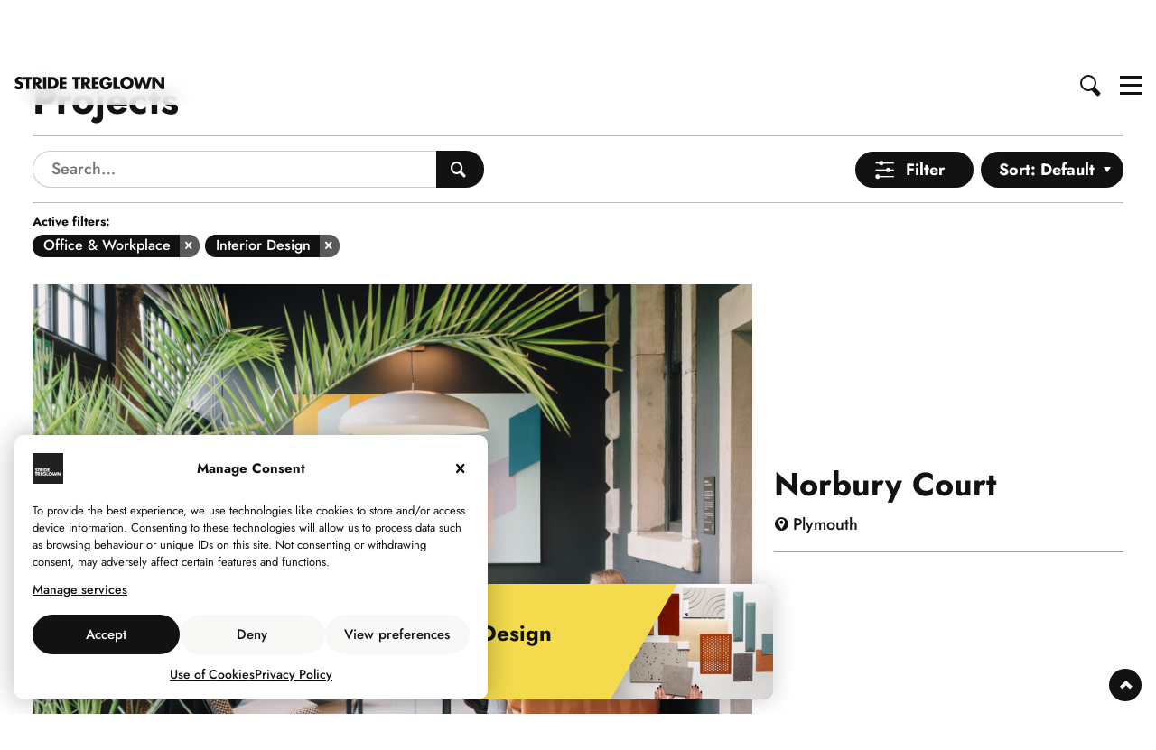

--- FILE ---
content_type: text/html; charset=UTF-8
request_url: https://stridetreglown.com/projects/?sectors=office-and-workplace&services=interior-design
body_size: 15180
content:
<!DOCTYPE html>
<html class="no-js" lang="en-GB">
<head>
<meta name='robots' content='index, follow, max-image-preview:large, max-snippet:-1, max-video-preview:-1' />
<meta charset="utf-8" /><style id="stride-critical-css" type="text/css">html, body, div, span, applet, object, iframe, h1, h2, h3, h4, h5, h6, p, blockquote, pre, a, abbr, acronym, address, big, cite, code, del, dfn, em, font, img, ins, kbd, q, s, samp, small, strike, strong, sub, sup, tt, var, b, u, i, center, dl, dt, dd, ol, ul, li, fieldset, form, label, legend, table, caption, tbody, tfoot, thead, tr, th, td{margin:0;padding:0;border:0;outline:0;font-size:100%;vertical-align:baseline;background:transparent}html{font-size:100%;padding-right:0px !important;overflow-y:auto;overflow-x:hidden}#main{min-height:calc(100vh - 480px)}#header{z-index:10;min-height:50px}#header-wrap{position:absolute;top:0;left:0;width:100%;-webkit-backface-visibility:hidden;z-index:12;opacity:1;border-bottom:1px solid #e9e9e9;overflow:hidden;transition:all .3s ease 0s, border 0s ease .3s}#header-inner-wrap{display:flex;justify-content:space-between;align-items:center;width:100%;max-width:1920px;margin:0 auto;padding:14px 16px;box-sizing:border-box;transition:all .3s ease 0s, border 0s ease .3s}#header.transparent #header-wrap{border-bottom:none}.logo{position:relative;transition:all .3s ease;-webkit-backface-visibility:hidden;height:16px}.logo a{display:block;font-weight:700;text-transform:uppercase;white-space:nowrap;color:#121212}#stride-logo{display:block;width:158px;height:16px;-webkit-transition:all .3s ease;-moz-transition:all .3s ease;-o-transition:all .3s ease;-ms-transition:all .3s ease;-webkit-backface-visibility:hidden;fill:#121212}.light-header #stride-logo{fill:#fff}#header.header-menu-open #stride-logo, #header.header-menu-open.top-animate #stride-logo, #header.header-menu-open #stride-logo{fill:#121212}#header-controls-right{position:relative;display:flex;transition:.25s ease;-webkit-transition:.25s ease;-moz-transition:.25s ease;-o-transition:.25s ease;-webkit-backface-visibility:hidden;transform:scale(0.9)}#menu-open-close{width:24px;height:22px;position:relative;-webkit-transform:rotate(0deg);-moz-transform:rotate(0deg);-o-transform:rotate(0deg);transform:rotate(0deg);-webkit-transition:.5s ease;-moz-transition:.5s ease;-o-transition:.5s ease;transition:.5s ease;cursor:pointer}#menu-open-close .menu-slice{display:block;position:absolute;height:3px;width:100%;background:#121212;opacity:1;left:0;-webkit-transform:rotate(0deg);-moz-transform:rotate(0deg);-o-transform:rotate(0deg);transform:rotate(0deg);-webkit-transition:.5s ease;-moz-transition:.5s ease;-o-transition:.5s ease;transition:.5s ease}#menu-open-close .menu-slice:nth-child(1){top:1px}#menu-open-close .menu-slice:nth-child(2), #menu-open-close .menu-slice:nth-child(3){top:10px}#menu-open-close .menu-slice:nth-child(4){top:19px}#search-open-close{position:relative;height:22px;width:24px;margin-right:20px;cursor:pointer}.search-glass, .search-handle{-webkit-transition:.5s ease;-moz-transition:.5s ease;-o-transition:.5s ease;transition:.5s ease;margin:0}.search-glass{position:absolute;top:0;left:0;display:block;width:14px;height:14px;border-radius:14px;border:2px solid #121212}.search-handle{position:absolute;top:16px;left:12px;display:block;width:11px;height:5px;transform:rotate(45deg);background:#121212;border-radius:5px}.overlay-menu, .search-box-wrapper{visibility:hidden}#header.light-header #menu-open-close .menu-slice{background:#fff}#header.light-header .search-glass{border-color:#fff}#header.light-header .search-handle{background:#fff}#header.header-menu-open .search-glass, #header.header-menu-open.light-header.top-animate .search-glass{border-color:#121212}#header.light-header.header-search-open #menu-open-close .menu-slice, #header.header-menu-open #menu-open-close .menu-slice, #header.header-menu-open.light-header.top-animate #menu-open-close .menu-slice, #header.header-menu-open .search-handle, #header.header-menu-open.light-header.top-animate .search-handle{background:#121212}.post-type-archive #main{min-height:calc(100vh - 429px)}#main, #footer, .stride-animate{position:relative;visibility:hidden}.logo-strapline{opacity:0}@media only screen and (min-width:768px){#header.light-header.top-animate .search-glass{border-color:#121212}#header.light-header.top-animate .search-handle, #header.light-header.top-animate #menu-open-close .menu-slice{background:#121212}#main{min-height:calc(100vh - 470px)}#header-wrap{position:fixed}.logo{height:20px}#stride-logo{width:184px;height:20px}#header-controls-right{transform:scale(1)}}@media only screen and (min-width:1240px){#stride-logo{width:204px}}</style><!--[if IE]><meta http-equiv="X-UA-Compatible" content="IE=edge" /><![endif]--><meta name="viewport" content="width=device-width, initial-scale=1" /><meta name="mobile-web-app-capable" content="yes"><meta name="theme-color" content="#121212"/>
	<!-- This site is optimized with the Yoast SEO plugin v26.5 - https://yoast.com/wordpress/plugins/seo/ -->
	<title>Projects &#8211; Stride Treglown</title>
	<link rel="canonical" href="https://stridetreglown.com/sectors/commercial/office-and-workplace/" />
	<meta property="og:locale" content="en_GB" />
	<meta property="og:type" content="website" />
	<meta property="og:url" content="https://stridetreglown.com/sectors/commercial/office-and-workplace/" />
	<meta property="og:site_name" content="Stride Treglown" />
	<meta name="twitter:card" content="summary_large_image" />
	<meta name="twitter:site" content="@StrideTreglown" />
	<!-- / Yoast SEO plugin. -->


<meta property="og:title" content="Office and Workplace Architecture - Stride Treglown Architects" class="yoast-seo-meta-tag"><meta name="description" content="Our architects and interior designers will work closely with you to create attractive, sustainable and efficient workplaces. We maximise the project’s commercial potential by creating offices that have variety, a clear identity, and that offer people an inspiring and flexible place to work."><meta property="og:description" content="Our architects and interior designers will work closely with you to create attractive, sustainable and efficient workplaces. We maximise the project’s commercial potential by creating offices that have variety, a clear identity, and that offer people an inspiring and flexible place to work."><meta name="twitter:description" content="Our architects and interior designers will work closely with you to create attractive, sustainable and efficient workplaces. We maximise the project’s commercial potential by creating offices that have variety, a clear identity, and that offer people an inspiring and flexible place to work."><meta property="og:image" content="https://media.stridetreglown.com/wp-content/uploads/2022/09/15124232/Hodge-House-Cafe-Externals-11-22_LowRES_12.jpg" /><meta property="og:image:width" content="1920"><meta property="og:image:height" content="1080"><meta name="twitter:image" content="https://media.stridetreglown.com/wp-content/uploads/2022/09/15124232/Hodge-House-Cafe-Externals-11-22_LowRES_12.jpg"><link href="https://stridetreglown.com/wp-content/themes/stridetreglown/assets/fonts/jost/fonts/Jost-Regular.ttf" rel="preload" as="font" type="font/ttf" crossorigin><link href="https://stridetreglown.com/wp-content/themes/stridetreglown/assets/fonts/jost/fonts/Jost-Medium.ttf" rel="preload" as="font" type="font/ttf" crossorigin><link href="https://stridetreglown.com/wp-content/themes/stridetreglown/assets/fonts/jost/fonts/Jost-Bold.ttf" rel="preload" as="font" type="font/ttf" crossorigin><style id="stride-font">@font-face {font-family: "jost";font-style: normal;font-weight: 400;src: url(https://stridetreglown.com/wp-content/themes/stridetreglown/assets/fonts/jost/fonts/Jost-Regular.ttf) format("truetype");-webkit-font-smoothing: antialiased;-moz-osx-font-smoothing: grayscale;}@font-face {font-family: "jost";font-style: italic;font-weight: 400;src: url(https://stridetreglown.com/wp-content/themes/stridetreglown/assets/fonts/jost/fonts/Jost-Italic.ttf) format("truetype");-webkit-font-smoothing: antialiased;-moz-osx-font-smoothing: grayscale;}@font-face {font-family: "jost";font-style: normal;font-weight: 500;src: url(https://stridetreglown.com/wp-content/themes/stridetreglown/assets/fonts/jost/fonts/Jost-Medium.ttf) format("truetype");-webkit-font-smoothing: antialiased;-moz-osx-font-smoothing: grayscale;}@font-face {font-family: "jost";font-style: italic;font-weight: 500;src: url(https://stridetreglown.com/wp-content/themes/stridetreglown/assets/fonts/jost/fonts/Jost-MediumItalic.ttf) format("truetype");-webkit-font-smoothing: antialiased;-moz-osx-font-smoothing: grayscale;}@font-face {font-family: "jost";font-style: normal;font-weight: 700;src: url(https://stridetreglown.com/wp-content/themes/stridetreglown/assets/fonts/jost/fonts/Jost-Bold.ttf) format("truetype");-webkit-font-smoothing: antialiased;-moz-osx-font-smoothing: grayscale;}@font-face {font-family: "jost";font-style: italic;font-weight: 700;src: url(https://stridetreglown.com/wp-content/themes/stridetreglown/assets/fonts/jost/fonts/Jost-BoldItalic.ttf) format("truetype");-webkit-font-smoothing: antialiased;-moz-osx-font-smoothing: grayscale;}</style><style id='wp-img-auto-sizes-contain-inline-css' type='text/css'>
img:is([sizes=auto i],[sizes^="auto," i]){contain-intrinsic-size:3000px 1500px}
/*# sourceURL=wp-img-auto-sizes-contain-inline-css */
</style>
<link rel='stylesheet' id='stride-style-css' href='https://stridetreglown.com/wp-content/themes/stridetreglown/style.css?ver=6.8.154' type='text/css' media='all' />
<link rel='stylesheet' id='stride-icons-css' href='https://stridetreglown.com/wp-content/themes/stridetreglown/assets/fonts/icomoon/style.css?ver=6.8.154' type='text/css' media='all' />
<link rel='stylesheet' id='stride-layout-css' href='https://stridetreglown.com/wp-content/themes/stridetreglown/assets/css/layout/layout.css?ver=6.8.154' type='text/css' media='all' />
<style id='stride-layout-inline-css' type='text/css'>
::selection, ::-moz-selection {background: #e1ca47; color: #fff; }.search-box-inner{ background-color: #f8f8f7 ; }#post-not-found .icon-search::before { color: #f4db4d; }
/*# sourceURL=stride-layout-inline-css */
</style>
<script type="text/javascript" src="https://code.jquery.com/jquery-3.5.1.min.js?ver=3.5.1" id="jquery-core-js"></script>
<script type="text/javascript" src="https://code.jquery.com/jquery-migrate-3.3.1.min.js?ver=3.3.1" id="jquery-migrate-js"></script>
			<style>.cmplz-hidden {
					display: none !important;
				}</style><link rel="icon" href="https://media.stridetreglown.com/wp-content/uploads/2019/08/29100515/cropped-stride-favicon-2019-32x32.png" sizes="32x32" />
<link rel="icon" href="https://media.stridetreglown.com/wp-content/uploads/2019/08/29100515/cropped-stride-favicon-2019-192x192.png" sizes="192x192" />
<link rel="apple-touch-icon" href="https://media.stridetreglown.com/wp-content/uploads/2019/08/29100515/cropped-stride-favicon-2019-180x180.png" />
<meta name="msapplication-TileImage" content="https://media.stridetreglown.com/wp-content/uploads/2019/08/29100515/cropped-stride-favicon-2019-270x270.png" />
<style id='global-styles-inline-css' type='text/css'>
:root{--wp--preset--aspect-ratio--square: 1;--wp--preset--aspect-ratio--4-3: 4/3;--wp--preset--aspect-ratio--3-4: 3/4;--wp--preset--aspect-ratio--3-2: 3/2;--wp--preset--aspect-ratio--2-3: 2/3;--wp--preset--aspect-ratio--16-9: 16/9;--wp--preset--aspect-ratio--9-16: 9/16;--wp--preset--color--black: #000000;--wp--preset--color--cyan-bluish-gray: #abb8c3;--wp--preset--color--white: #ffffff;--wp--preset--color--pale-pink: #f78da7;--wp--preset--color--vivid-red: #cf2e2e;--wp--preset--color--luminous-vivid-orange: #ff6900;--wp--preset--color--luminous-vivid-amber: #fcb900;--wp--preset--color--light-green-cyan: #7bdcb5;--wp--preset--color--vivid-green-cyan: #00d084;--wp--preset--color--pale-cyan-blue: #8ed1fc;--wp--preset--color--vivid-cyan-blue: #0693e3;--wp--preset--color--vivid-purple: #9b51e0;--wp--preset--gradient--vivid-cyan-blue-to-vivid-purple: linear-gradient(135deg,rgb(6,147,227) 0%,rgb(155,81,224) 100%);--wp--preset--gradient--light-green-cyan-to-vivid-green-cyan: linear-gradient(135deg,rgb(122,220,180) 0%,rgb(0,208,130) 100%);--wp--preset--gradient--luminous-vivid-amber-to-luminous-vivid-orange: linear-gradient(135deg,rgb(252,185,0) 0%,rgb(255,105,0) 100%);--wp--preset--gradient--luminous-vivid-orange-to-vivid-red: linear-gradient(135deg,rgb(255,105,0) 0%,rgb(207,46,46) 100%);--wp--preset--gradient--very-light-gray-to-cyan-bluish-gray: linear-gradient(135deg,rgb(238,238,238) 0%,rgb(169,184,195) 100%);--wp--preset--gradient--cool-to-warm-spectrum: linear-gradient(135deg,rgb(74,234,220) 0%,rgb(151,120,209) 20%,rgb(207,42,186) 40%,rgb(238,44,130) 60%,rgb(251,105,98) 80%,rgb(254,248,76) 100%);--wp--preset--gradient--blush-light-purple: linear-gradient(135deg,rgb(255,206,236) 0%,rgb(152,150,240) 100%);--wp--preset--gradient--blush-bordeaux: linear-gradient(135deg,rgb(254,205,165) 0%,rgb(254,45,45) 50%,rgb(107,0,62) 100%);--wp--preset--gradient--luminous-dusk: linear-gradient(135deg,rgb(255,203,112) 0%,rgb(199,81,192) 50%,rgb(65,88,208) 100%);--wp--preset--gradient--pale-ocean: linear-gradient(135deg,rgb(255,245,203) 0%,rgb(182,227,212) 50%,rgb(51,167,181) 100%);--wp--preset--gradient--electric-grass: linear-gradient(135deg,rgb(202,248,128) 0%,rgb(113,206,126) 100%);--wp--preset--gradient--midnight: linear-gradient(135deg,rgb(2,3,129) 0%,rgb(40,116,252) 100%);--wp--preset--font-size--small: 13px;--wp--preset--font-size--medium: 20px;--wp--preset--font-size--large: 36px;--wp--preset--font-size--x-large: 42px;--wp--preset--spacing--20: 0.44rem;--wp--preset--spacing--30: 0.67rem;--wp--preset--spacing--40: 1rem;--wp--preset--spacing--50: 1.5rem;--wp--preset--spacing--60: 2.25rem;--wp--preset--spacing--70: 3.38rem;--wp--preset--spacing--80: 5.06rem;--wp--preset--shadow--natural: 6px 6px 9px rgba(0, 0, 0, 0.2);--wp--preset--shadow--deep: 12px 12px 50px rgba(0, 0, 0, 0.4);--wp--preset--shadow--sharp: 6px 6px 0px rgba(0, 0, 0, 0.2);--wp--preset--shadow--outlined: 6px 6px 0px -3px rgb(255, 255, 255), 6px 6px rgb(0, 0, 0);--wp--preset--shadow--crisp: 6px 6px 0px rgb(0, 0, 0);}:where(.is-layout-flex){gap: 0.5em;}:where(.is-layout-grid){gap: 0.5em;}body .is-layout-flex{display: flex;}.is-layout-flex{flex-wrap: wrap;align-items: center;}.is-layout-flex > :is(*, div){margin: 0;}body .is-layout-grid{display: grid;}.is-layout-grid > :is(*, div){margin: 0;}:where(.wp-block-columns.is-layout-flex){gap: 2em;}:where(.wp-block-columns.is-layout-grid){gap: 2em;}:where(.wp-block-post-template.is-layout-flex){gap: 1.25em;}:where(.wp-block-post-template.is-layout-grid){gap: 1.25em;}.has-black-color{color: var(--wp--preset--color--black) !important;}.has-cyan-bluish-gray-color{color: var(--wp--preset--color--cyan-bluish-gray) !important;}.has-white-color{color: var(--wp--preset--color--white) !important;}.has-pale-pink-color{color: var(--wp--preset--color--pale-pink) !important;}.has-vivid-red-color{color: var(--wp--preset--color--vivid-red) !important;}.has-luminous-vivid-orange-color{color: var(--wp--preset--color--luminous-vivid-orange) !important;}.has-luminous-vivid-amber-color{color: var(--wp--preset--color--luminous-vivid-amber) !important;}.has-light-green-cyan-color{color: var(--wp--preset--color--light-green-cyan) !important;}.has-vivid-green-cyan-color{color: var(--wp--preset--color--vivid-green-cyan) !important;}.has-pale-cyan-blue-color{color: var(--wp--preset--color--pale-cyan-blue) !important;}.has-vivid-cyan-blue-color{color: var(--wp--preset--color--vivid-cyan-blue) !important;}.has-vivid-purple-color{color: var(--wp--preset--color--vivid-purple) !important;}.has-black-background-color{background-color: var(--wp--preset--color--black) !important;}.has-cyan-bluish-gray-background-color{background-color: var(--wp--preset--color--cyan-bluish-gray) !important;}.has-white-background-color{background-color: var(--wp--preset--color--white) !important;}.has-pale-pink-background-color{background-color: var(--wp--preset--color--pale-pink) !important;}.has-vivid-red-background-color{background-color: var(--wp--preset--color--vivid-red) !important;}.has-luminous-vivid-orange-background-color{background-color: var(--wp--preset--color--luminous-vivid-orange) !important;}.has-luminous-vivid-amber-background-color{background-color: var(--wp--preset--color--luminous-vivid-amber) !important;}.has-light-green-cyan-background-color{background-color: var(--wp--preset--color--light-green-cyan) !important;}.has-vivid-green-cyan-background-color{background-color: var(--wp--preset--color--vivid-green-cyan) !important;}.has-pale-cyan-blue-background-color{background-color: var(--wp--preset--color--pale-cyan-blue) !important;}.has-vivid-cyan-blue-background-color{background-color: var(--wp--preset--color--vivid-cyan-blue) !important;}.has-vivid-purple-background-color{background-color: var(--wp--preset--color--vivid-purple) !important;}.has-black-border-color{border-color: var(--wp--preset--color--black) !important;}.has-cyan-bluish-gray-border-color{border-color: var(--wp--preset--color--cyan-bluish-gray) !important;}.has-white-border-color{border-color: var(--wp--preset--color--white) !important;}.has-pale-pink-border-color{border-color: var(--wp--preset--color--pale-pink) !important;}.has-vivid-red-border-color{border-color: var(--wp--preset--color--vivid-red) !important;}.has-luminous-vivid-orange-border-color{border-color: var(--wp--preset--color--luminous-vivid-orange) !important;}.has-luminous-vivid-amber-border-color{border-color: var(--wp--preset--color--luminous-vivid-amber) !important;}.has-light-green-cyan-border-color{border-color: var(--wp--preset--color--light-green-cyan) !important;}.has-vivid-green-cyan-border-color{border-color: var(--wp--preset--color--vivid-green-cyan) !important;}.has-pale-cyan-blue-border-color{border-color: var(--wp--preset--color--pale-cyan-blue) !important;}.has-vivid-cyan-blue-border-color{border-color: var(--wp--preset--color--vivid-cyan-blue) !important;}.has-vivid-purple-border-color{border-color: var(--wp--preset--color--vivid-purple) !important;}.has-vivid-cyan-blue-to-vivid-purple-gradient-background{background: var(--wp--preset--gradient--vivid-cyan-blue-to-vivid-purple) !important;}.has-light-green-cyan-to-vivid-green-cyan-gradient-background{background: var(--wp--preset--gradient--light-green-cyan-to-vivid-green-cyan) !important;}.has-luminous-vivid-amber-to-luminous-vivid-orange-gradient-background{background: var(--wp--preset--gradient--luminous-vivid-amber-to-luminous-vivid-orange) !important;}.has-luminous-vivid-orange-to-vivid-red-gradient-background{background: var(--wp--preset--gradient--luminous-vivid-orange-to-vivid-red) !important;}.has-very-light-gray-to-cyan-bluish-gray-gradient-background{background: var(--wp--preset--gradient--very-light-gray-to-cyan-bluish-gray) !important;}.has-cool-to-warm-spectrum-gradient-background{background: var(--wp--preset--gradient--cool-to-warm-spectrum) !important;}.has-blush-light-purple-gradient-background{background: var(--wp--preset--gradient--blush-light-purple) !important;}.has-blush-bordeaux-gradient-background{background: var(--wp--preset--gradient--blush-bordeaux) !important;}.has-luminous-dusk-gradient-background{background: var(--wp--preset--gradient--luminous-dusk) !important;}.has-pale-ocean-gradient-background{background: var(--wp--preset--gradient--pale-ocean) !important;}.has-electric-grass-gradient-background{background: var(--wp--preset--gradient--electric-grass) !important;}.has-midnight-gradient-background{background: var(--wp--preset--gradient--midnight) !important;}.has-small-font-size{font-size: var(--wp--preset--font-size--small) !important;}.has-medium-font-size{font-size: var(--wp--preset--font-size--medium) !important;}.has-large-font-size{font-size: var(--wp--preset--font-size--large) !important;}.has-x-large-font-size{font-size: var(--wp--preset--font-size--x-large) !important;}
/*# sourceURL=global-styles-inline-css */
</style>
<link rel='stylesheet' id='stride-archive-heading-css' href='https://stridetreglown.com/wp-content/themes/stridetreglown/assets/blocks/hero-and-headings/css/archive-heading.css?ver=6.8.154' type='text/css' media='all' />
<link rel='stylesheet' id='stride-video-css' href='https://stridetreglown.com/wp-content/themes/stridetreglown/assets/blocks/video/css/video.css?ver=6.8.154' type='text/css' media='all' />
<link rel='stylesheet' id='stride-bg-video-css' href='https://stridetreglown.com/wp-content/themes/stridetreglown/assets/blocks/video/css/bg-video.css?ver=6.8.154' type='text/css' media='all' />
<link rel='stylesheet' id='stride-grid-css' href='https://stridetreglown.com/wp-content/themes/stridetreglown/assets/blocks/grid/css/grid.css?ver=6.8.154' type='text/css' media='all' />
<link rel='stylesheet' id='stride-archive-formats-css' href='https://stridetreglown.com/wp-content/themes/stridetreglown/assets/blocks/archive-formats/css/archive-formats.css?ver=6.8.154' type='text/css' media='all' />
<style id='stride-archive-formats-inline-css' type='text/css'>
.archive-quote .archive-quote-heading, .no-html-scroll .archive-quote .stride-grid-link:hover .archive-quote-heading { background: #f4db4d; }.stride-grid-item.archive-quote .archive-quote-author-wrap::before, .no-html-scroll .stride-grid-item.archive-quote .stride-grid-link:hover .archive-quote-author-wrap::before { border-top: 14px solid #f4db4d; }
/*# sourceURL=stride-archive-formats-inline-css */
</style>
<link rel='stylesheet' id='stride-ellipsis-css' href='https://stridetreglown.com/wp-content/themes/stridetreglown/assets/blocks/misc/css/ellipsis.css?ver=6.8.154' type='text/css' media='all' />
<link rel='stylesheet' id='stride-image-transform-css' href='https://stridetreglown.com/wp-content/themes/stridetreglown/assets/blocks/misc/css/image-transform.css?ver=6.8.154' type='text/css' media='all' />
<link rel='stylesheet' id='stride-grid-loader-css' href='https://stridetreglown.com/wp-content/themes/stridetreglown/assets/blocks/misc/css/grid-loader.css?ver=6.8.154' type='text/css' media='all' />
<link rel='stylesheet' id='stride-archive-filters-css' href='https://stridetreglown.com/wp-content/themes/stridetreglown/assets/blocks/misc/css/archive-filters.css?ver=6.8.154' type='text/css' media='all' />
<link rel='stylesheet' id='stride-button-css' href='https://stridetreglown.com/wp-content/themes/stridetreglown/assets/blocks/button/css/button.css?ver=6.8.154' type='text/css' media='all' />
<link rel='stylesheet' id='stride-archive-project-single-css' href='https://stridetreglown.com/wp-content/themes/stridetreglown/assets/blocks/archive-formats/css/archive-project-single.css?ver=6.8.154' type='text/css' media='all' />
<link rel='stylesheet' id='stride-grid-filtering-css' href='https://stridetreglown.com/wp-content/themes/stridetreglown/assets/blocks/grid/css/grid-filtering.css?ver=6.8.154' type='text/css' media='all' />
<style id='stride-grid-filtering-inline-css' type='text/css'>
.no-results::before { color: ; } 
/*# sourceURL=stride-grid-filtering-inline-css */
</style>
<link rel='stylesheet' id='stride-popup-sticky-css' href='https://stridetreglown.com/wp-content/themes/stridetreglown/assets/blocks/popup/css/popup-sticky.css?ver=6.8.154' type='text/css' media='all' />
<style id='stride-popup-sticky-inline-css' type='text/css'>
.popup-sticky, .popsticky-content, .popsticky-thumb::before { background: #f4db4d; }
/*# sourceURL=stride-popup-sticky-inline-css */
</style>
<link rel='stylesheet' id='stride-dummy-pulsate-css' href='https://stridetreglown.com/wp-content/themes/stridetreglown/assets/blocks/misc/css/dummy-pulsate.css?ver=6.8.154' type='text/css' media='all' />
<link rel='stylesheet' id='stride-share-buttons-css' href='https://stridetreglown.com/wp-content/themes/stridetreglown/assets/blocks/misc/css/share-buttons.css?ver=6.8.154' type='text/css' media='all' />
<link rel='stylesheet' id='stride-reveal-css' href='https://stridetreglown.com/wp-content/themes/stridetreglown/assets/css/critical/reveal.css?ver=6.8.154' type='text/css' media='all' />
<link rel='stylesheet' id='stride-cmplz-banner-css' href='https://stridetreglown.com/wp-content/themes/stridetreglown/assets/plugins/complianz/css/cmplz-banner.css?ver=6.8.154' type='text/css' media='all' />
<style id='stride-cmplz-banner-inline-css' type='text/css'>
.cmplz-cookiebanner .cmplz-categories .cmplz-category, .cmplz-cookiebanner .cmplz-buttons .cmplz-btn.cmplz-deny, .cmplz-cookiebanner .cmplz-buttons .cmplz-btn.cmplz-view-preferences, .cmplz-cookiebanner .cmplz-buttons .cmplz-btn.cmplz-save-preferences, .cmplz-cookiebanner .cmplz-buttons .cmplz-btn.cmplz-manage-options { background-color: #f8f8f7; }
/*# sourceURL=stride-cmplz-banner-inline-css */
</style>
</head>
<body data-cmplz=2 class="archive post-type-archive post-type-archive-portfolio wp-theme-stridetreglown" >
<header id="header">
	<div id="header-wrap">
        <div id="header-inner-wrap">
			<div class="logo">
		<a href="https://stridetreglown.com"><div class="logo-wrap"><svg version="1.1" id="stride-logo" xmlns="https://www.w3.org/2000/svg" xmlns:xlink="https://www.w3.org/1999/xlink" x="0px" y="0px"
	 viewBox="0 0 246.4 21.2" xml:space="preserve">
<title>Stride Treglown</title>
<g>
	<path class="logo-letter-s" d="M11.9,5.7C11,4.9,9.8,4.4,8.5,4.4c-1,0-2.3,0.6-2.3,1.7S7.6,7.7,8.5,8l1.3,0.4c2.8,0.8,4.9,2.2,4.9,5.4
		c0.1,2-0.6,4-2.1,5.4C11,20.5,9,21.1,7,21.1c-2.5,0-5-0.8-7-2.3l2.2-4.2c1.2,1.2,2.9,2,4.6,2.1c1.2,0,2.5-0.6,2.5-2s-2-2-3.1-2.3
		C3,11.5,0.8,10.6,0.8,6.8c0-4,2.9-6.7,6.9-6.7c2.2,0,4.3,0.6,6.2,1.6L11.9,5.7z"/>
	<path class="logo-letter-t" d="M24.4,20.5h-5.2V5h-4.3V0.6h13.7V5h-4.3v15.5H24.4z"/>
	<path class="logo-letter" d="M46.4,20.5H40l-4.9-7.6H35v7.6h-5.2V0.6h7.7c3.9,0,6.9,1.9,6.9,6.1c0,2.7-1.5,5.1-4.3,5.6L46.4,20.5z
		 M35.1,9.5h0.5c1.7,0,3.6-0.3,3.6-2.5s-1.9-2.5-3.6-2.5h-0.5V9.5z"/>
	<path class="logo-letter" d="M52.3,20.5h-5.1V0.6h5.2v19.9H52.3z"/>
	<path class="logo-letter" d="M55.1,0.6h7.3c5.5-0.1,10,4.4,10.1,9.9c0,0,0,0,0,0l0,0c-0.1,5.5-4.6,10-10.1,9.9c0,0,0,0,0,0h-7.3V0.6z
		 M60.2,16.1h1.2c3.1,0,5.7-1.7,5.7-5.6c0-3.6-2.3-5.6-5.7-5.6h-1.2C60.2,4.9,60.2,16.1,60.2,16.1z"/>
	<path class="logo-letter" d="M79.4,5v3.3h5.8v4.4h-5.8v3.4h6.1v4.4H74.2V0.6h11.3V5H79.4z"/>
	<path class="logo-letter" d="M104.3,20.5h-5.1V5h-4.3V0.6h13.7V5h-4.3C104.3,5,104.3,20.5,104.3,20.5z"/>
	<path class="logo-letter" d="M126.4,20.5H120l-4.9-7.6H115v7.6h-5.2V0.6h7.7c3.9,0,6.9,1.9,6.9,6.1c0,2.7-1.5,5.1-4.3,5.6L126.4,20.5z
		 M115,9.5h0.5c1.7,0,3.6-0.3,3.6-2.5s-1.9-2.5-3.6-2.5H115V9.5z"/>
	<path class="logo-letter" d="M132.3,5v3.3h5.8v4.4h-5.8v3.4h6.1v4.4h-11.3V0.6h11.3V5H132.3L132.3,5z"/>
	<path class="logo-letter" d="M160.7,9.4c-0.1,2.9-0.3,5.4-2,7.9c-1.9,2.6-5,4-8.2,3.9c-6.2,0-10.6-4.2-10.6-10.5c0-6.5,4.4-10.7,10.8-10.7
		c3.9-0.2,7.5,2,9,5.6l-4.9,2.1c-0.6-1.9-2.3-3.2-4.3-3.2c-3.4,0-5.2,3.2-5.2,6.3s1.8,6.2,5.2,6.2c2.2,0,4-1.2,4.2-3.5h-4.2V9.4
		H160.7z"/>
	<path class="logo-letter" d="M167.6,16.1h6.2v4.4h-11.4V0.6h5.2L167.6,16.1L167.6,16.1z"/>
	<path class="logo-letter" d="M195.8,10.2c0,6.1-4.9,11-11,11s-11-4.9-11-11c0-6,5.3-10.2,11-10.2S195.8,4.2,195.8,10.2z M179.2,10.2
		c-0.2,3.1,2.2,5.7,5.3,5.9c3.1,0.2,5.7-2.2,5.9-5.3c0-0.2,0-0.4,0-0.7c-0.3-3.1-3-5.4-6.1-5.1C181.6,5.3,179.4,7.5,179.2,10.2z"/>
	<path class="logo-letter" d="M204.3,13.5L204.3,13.5l4.2-12.8h4.1l3.9,12.8h0.1l3.7-12.8h5.4l-6.4,19.9H214l-3.5-11.5h-0.1l-3.9,11.5h-5.2
		l-5.9-19.9h5.4L204.3,13.5z"/>
	<path class="logo-letter" d="M226.4,0.6h5.2l9.5,12.2h0.1V0.6h5.2v19.9h-5.2l-9.5-12.2h-0.1v12.2h-5.2V0.6z"/>
</g>
</svg></div></a>	</div>
		<div id="header-controls-right">
		<div id="search-open-close"> <span class="search-glass"></span> <span class="search-handle"></span> </div>
		<div id="menu-open-close"> <span class="menu-slice"></span> <span class="menu-slice"></span> <span class="menu-slice"></span> <span class="menu-slice"></span> </div>
	</div>
    </div>
	</div>
	<nav class="overlay-menu">
		<div class="overlay-menu-wrap">
			<div class="overlay-menu-inner-wrap">
			<div class="menu-wrap"><ul id="main-menu" class="stride-menu"><li id="menu-item-3843" class="menu-item menu-item-type-post_type menu-item-object-page menu-item-3843"><a href="https://stridetreglown.com/about/">About</a></li>
<li id="menu-item-120" class="menu-item menu-item-type-post_type menu-item-object-page menu-item-has-children menu-item-120"><a href="https://stridetreglown.com/services/">Services</a>
<i class="sub-menu-controller menu-icon icon-circle-down"></i><ul class="sub-menu">
	<li id="menu-item-6314" class="menu-item menu-item-type-taxonomy menu-item-object-services menu-item-6314"><a href="https://stridetreglown.com/services/architecture/">Architecture</a></li>
	<li id="menu-item-6323" class="menu-item menu-item-type-taxonomy menu-item-object-services menu-item-6323"><a href="https://stridetreglown.com/services/bim-digital-design/">BIM &amp; Digital Design</a></li>
	<li id="menu-item-6322" class="menu-item menu-item-type-taxonomy menu-item-object-services menu-item-6322"><a href="https://stridetreglown.com/services/building-surveying/">Building Surveying</a></li>
	<li id="menu-item-24475" class="menu-item menu-item-type-taxonomy menu-item-object-services menu-item-24475"><a href="https://stridetreglown.com/services/design-for-manufacture/">Design for Manufacture</a></li>
	<li id="menu-item-6324" class="menu-item menu-item-type-taxonomy menu-item-object-services menu-item-6324"><a href="https://stridetreglown.com/services/graphic-design/">Graphic Design</a></li>
	<li id="menu-item-36617" class="menu-item menu-item-type-post_type menu-item-object-page menu-item-36617"><a href="https://stridetreglown.com/services/historic-buildings-conservation/">Historic Buildings &amp; Conservation</a></li>
	<li id="menu-item-6319" class="menu-item menu-item-type-taxonomy menu-item-object-services menu-item-6319"><a href="https://stridetreglown.com/services/interior-design/">Interior Design</a></li>
	<li id="menu-item-6316" class="menu-item menu-item-type-taxonomy menu-item-object-services menu-item-6316"><a href="https://stridetreglown.com/services/landscape-architecture/">Landscape Architecture</a></li>
	<li id="menu-item-6325" class="menu-item menu-item-type-taxonomy menu-item-object-services menu-item-6325"><a href="https://stridetreglown.com/services/masterplanning-and-urban-design/">Masterplanning &amp; Urban Design</a></li>
	<li id="menu-item-6317" class="menu-item menu-item-type-taxonomy menu-item-object-services menu-item-6317"><a href="https://stridetreglown.com/services/principal-designer/">Principal Designer</a></li>
	<li id="menu-item-25482" class="menu-item menu-item-type-taxonomy menu-item-object-services menu-item-25482"><a href="https://stridetreglown.com/services/riba-client-adviser/">RIBA Client Adviser</a></li>
	<li id="menu-item-6315" class="menu-item menu-item-type-taxonomy menu-item-object-services menu-item-6315"><a href="https://stridetreglown.com/services/sustainability/">Sustainability</a></li>
	<li id="menu-item-6320" class="menu-item menu-item-type-taxonomy menu-item-object-services menu-item-6320"><a href="https://stridetreglown.com/services/town-planning/">Town Planning</a></li>
</ul>
</li>
<li id="menu-item-123" class="menu-item menu-item-type-post_type menu-item-object-page current-menu-ancestor current-menu-parent current_page_parent current_page_ancestor menu-item-has-children menu-item-123"><a href="https://stridetreglown.com/sectors/">Sectors</a>
<i class="sub-menu-controller menu-icon icon-circle-down"></i><ul class="sub-menu">
	<li id="menu-item-27496" class="menu-item menu-item-type-taxonomy menu-item-object-sectors menu-item-27496"><a href="https://stridetreglown.com/sectors/civic/">Civic</a></li>
	<li id="menu-item-27499" class="menu-item menu-item-type-taxonomy menu-item-object-sectors menu-item-27499"><a href="https://stridetreglown.com/sectors/healthcare/">Healthcare</a></li>
	<li id="menu-item-36720" class="menu-item menu-item-type-taxonomy menu-item-object-sectors menu-item-36720"><a href="https://stridetreglown.com/sectors/commercial/hotels/">Hotels</a></li>
	<li id="menu-item-27500" class="menu-item menu-item-type-taxonomy menu-item-object-sectors menu-item-27500"><a href="https://stridetreglown.com/sectors/infrastructure/">Infrastructure</a></li>
	<li id="menu-item-36721" class="menu-item menu-item-type-taxonomy menu-item-object-sectors current-menu-item menu-item-36721"><a href="https://stridetreglown.com/sectors/commercial/office-and-workplace/" aria-current="page">Office &amp; Workplace</a></li>
	<li id="menu-item-36725" class="menu-item menu-item-type-taxonomy menu-item-object-sectors menu-item-36725"><a href="https://stridetreglown.com/sectors/living/residential/">Residential</a></li>
	<li id="menu-item-36722" class="menu-item menu-item-type-taxonomy menu-item-object-sectors menu-item-36722"><a href="https://stridetreglown.com/sectors/commercial/retail-and-leisure/">Retail &amp; Leisure</a></li>
	<li id="menu-item-36723" class="menu-item menu-item-type-taxonomy menu-item-object-sectors menu-item-36723"><a href="https://stridetreglown.com/sectors/education/schools-colleges/">Schools &amp; Colleges</a></li>
	<li id="menu-item-36726" class="menu-item menu-item-type-taxonomy menu-item-object-sectors menu-item-36726"><a href="https://stridetreglown.com/sectors/living/later-living/">Later Living</a></li>
	<li id="menu-item-36727" class="menu-item menu-item-type-taxonomy menu-item-object-sectors menu-item-36727"><a href="https://stridetreglown.com/sectors/living/student-living/">Student Living</a></li>
	<li id="menu-item-28182" class="menu-item menu-item-type-taxonomy menu-item-object-sectors menu-item-28182"><a href="https://stridetreglown.com/sectors/technology-and-innovation/">Technology &amp; Innovation</a></li>
	<li id="menu-item-36724" class="menu-item menu-item-type-taxonomy menu-item-object-sectors menu-item-36724"><a href="https://stridetreglown.com/sectors/education/universities/">Universities</a></li>
</ul>
</li>
<li id="menu-item-3744" class="menu-item menu-item-type-post_type menu-item-object-page menu-item-3744"><a href="https://stridetreglown.com/people/">People</a></li>
<li id="menu-item-3134" class="menu-item menu-item-type-post_type menu-item-object-page menu-item-has-children menu-item-3134"><a href="https://stridetreglown.com/careers/">Careers</a>
<i class="sub-menu-controller menu-icon icon-circle-down"></i><ul class="sub-menu">
	<li id="menu-item-39951" class="menu-item menu-item-type-post_type menu-item-object-page menu-item-39951"><a href="https://stridetreglown.com/inclusion-diversity/">Inclusion &#038; Diversity</a></li>
</ul>
</li>
</ul></div>			<ul id="feature-menu" class="feature-menu-wrap"><li class="feature-menu-item"><a href="https://stridetreglown.com/inhabitant/" class="feature-menu-link"><img data-src="https://media.stridetreglown.com/wp-content/uploads/2025/10/14164159/Purdown-Inhabitant_LowRES_158-1-1184x790.jpg" class="feat-menu-lazy" alt="Inhabitant - Featured Menu Image" width="1184" height="790" data-srcset="https://media.stridetreglown.com/wp-content/uploads/2025/10/14164159/Purdown-Inhabitant_LowRES_158-1-1184x790.jpg 1184w, https://media.stridetreglown.com/wp-content/uploads/2025/10/14164159/Purdown-Inhabitant_LowRES_158-1-480x320.jpg 480w, https://media.stridetreglown.com/wp-content/uploads/2025/10/14164159/Purdown-Inhabitant_LowRES_158-1-710x474.jpg 710w" data-sizes="(max-width: 1184px) 30vw, 1184px" style="width: 100%;height: 100%;object-fit: cover;position: absolute;top: 0;left: 0;"><div class="feature-menu-item-wrap"><div class="heading">Inhabitant</div><div class="sub-heading">A collection of interviews with the people that use our projects every day.</div></div></a></li><li class="feature-menu-item"><a href="https://stridetreglown.com/initiatives/the-circular-kitchen/" class="feature-menu-link"><img data-src="https://media.stridetreglown.com/wp-content/uploads/2024/09/02141951/the-Circular-Kitchen_Guy-Traynor_250403_LowRes_-70-1185x790.jpg" class="feat-menu-lazy" alt="The Circular Kitchen - Featured Menu Image" width="1185" height="790" data-srcset="https://media.stridetreglown.com/wp-content/uploads/2024/09/02141951/the-Circular-Kitchen_Guy-Traynor_250403_LowRes_-70-1185x790.jpg 1185w, https://media.stridetreglown.com/wp-content/uploads/2024/09/02141951/the-Circular-Kitchen_Guy-Traynor_250403_LowRes_-70-480x320.jpg 480w, https://media.stridetreglown.com/wp-content/uploads/2024/09/02141951/the-Circular-Kitchen_Guy-Traynor_250403_LowRes_-70-710x473.jpg 710w" data-sizes="(max-width: 1185px) 30vw, 1185px" style="width: 100%;height: 100%;object-fit: cover;position: absolute;top: 0;left: 0;"><div class="feature-menu-item-wrap"><div class="heading">The Circular Kitchen</div><div class="sub-heading">A collaborative project to create a portable garden kitchen made almost entirely from repurposed materials.</div></div></a></li><li class="feature-menu-item"><a href="https://stridetreglown.com/downloads/measuring-our-positive-impact-2023-24/" class="feature-menu-link"><img data-src="https://media.stridetreglown.com/wp-content/uploads/2025/08/18114020/Tree-Planting-1-1272x790.jpg" class="feat-menu-lazy" alt="Measuring our Postive Impact - Featured Menu Image" width="1272" height="790" data-srcset="https://media.stridetreglown.com/wp-content/uploads/2025/08/18114020/Tree-Planting-1-1272x790.jpg 1272w, https://media.stridetreglown.com/wp-content/uploads/2025/08/18114020/Tree-Planting-1-480x298.jpg 480w, https://media.stridetreglown.com/wp-content/uploads/2025/08/18114020/Tree-Planting-1-710x441.jpg 710w" data-sizes="(max-width: 1272px) 30vw, 1272px" style="width: 100%;height: 100%;object-fit: cover;position: absolute;top: 0;left: 0;"><div class="feature-menu-item-wrap"><div class="heading">Measuring our Postive Impact</div><div class="sub-heading">A milestone in accountability, progress, and purpose.</div></div></a></li></ul>			</div>
		</div>
		<div id="menu-footer">
            <div id="menu-footer-wrap">
			<div class="secondary-menu-wrap"><ul id="secondary-menu" class="stride-sec-menu"><li id="menu-item-24829" class="menu-item menu-item-type-taxonomy menu-item-object-category menu-item-24829"><a href="https://stridetreglown.com/news/">News</a></li>
<li id="menu-item-36238" class="menu-item menu-item-type-custom menu-item-object-custom menu-item-36238"><a href="https://stridetreglown.com/projects/">Projects</a></li>
<li id="menu-item-36308" class="menu-item menu-item-type-custom menu-item-object-custom menu-item-36308"><a href="https://stridetreglown.com/initiatives/">Initiatives</a></li>
<li id="menu-item-22435" class="menu-item menu-item-type-custom menu-item-object-custom menu-item-22435"><a href="https://stridetreglown.com/downloads/">Downloads</a></li>
<li id="menu-item-21778" class="menu-item menu-item-type-post_type menu-item-object-page menu-item-21778"><a href="https://stridetreglown.com/contact/">Contact</a></li>
</ul></div>			<ul class="menu-social"><li class="social-list-item"><a href="https://uk.linkedin.com/company/stride-treglown" target="_blank" rel="noopener" title="Follow us on LinkedIn" class="icon-img-link"><i class="icon-item icon-linkedin"></i></a></li><li class="social-list-item"><a href="https://www.instagram.com/stridetreglown/" target="_blank" rel="noopener" title="Follow us on Instagram" class="icon-img-link"><i class="icon-item icon-instagram"></i></a></li><li class="social-list-item"><a href="https://stridetreglown.com/subscribe" target="_self" rel="noopener" title="Subscribe" class="icon-img-link"><i class="icon-item icon-mail-read"></i></a></li></ul> 
            </div>
		</div>
	</nav>
	<div class="search-box-wrapper"><div class="search-box-inner"><form role="search" method="get" class="searchform" action="https://stridetreglown.com/" >
	    <input type="text" placeholder="Search..." value="" name="s" class="search-input" autocomplete="off"><i class="search-form-icon icon-search icon-item"></i>
	    <input type="submit" title="Search" class="search-submit" value="">
	    </form></div></div></header>
<!-- END HEADER -->
<main id="main"><section id="archive-heading-section"><div class="page-wrap archive-heading-wrap standard-space"> <div class="twelve-col column-block"><h1 class="archive-heading rmv-btm-margin">Projects</h1></div></div></section><section id="content">
    <div class="page-wrap standard-space">
        <div class="twelve-col column-block"> <div class="post-wrap stride-grid-load-outer" data-type="portfolio"><nav class="stride-gl-nav-wrap"><div class="stride-gl-nav-inner"><form class="stride-gl-qsearch-wrap"><input class="stride-gl-qsearch-input" placeholder="Search…" type="text" autocomplete="off"><button class="stride-gl-qsearch-button" type="button" aria-label="Search People"><i class="qsearch-icon icon-search"></i></button></form><div class="stride-gl-filter-wrap"><button class="stride-gl-filter-btn open-filter-btn icon icon-filter" aria-label="Open Menu">Filter</button><div class="stride-gl-filter"><div class="stride-gl-filter-inner-wrap"><button class="stride-gl-filter-btn close-filter-btn" aria-label="Close Menu"><span class="icon icon-wrong"></span></button><div class="stride-gl-filter-menu-wrap"><div class="side-menu-lists-wrap" style="position: relative;"><div class="stride-gl-filter-group-wrap stride-filter-sort-field-wrap" data-field="services"><div class="stride-gl-filter-controller">Services<span class="stride-gl-filter-controller-icon"></span></div><ul class="stride-gl-filter-items"style="display: none;"><li class="stride-gl-filter-item filter-input-wrap"><label class="stride-gl-filter-menu-label">Architecture<input class="stride-filter-sort-input" type="checkbox" value="architecture"><span class="filter-checkbox"></span></label></li><li class="stride-gl-filter-item filter-input-wrap"><label class="stride-gl-filter-menu-label">BIM &amp; Digital Design<input class="stride-filter-sort-input" type="checkbox" value="bim-digital-design"><span class="filter-checkbox"></span></label></li><li class="stride-gl-filter-item filter-input-wrap"><label class="stride-gl-filter-menu-label">Building Surveying<input class="stride-filter-sort-input" type="checkbox" value="building-surveying"><span class="filter-checkbox"></span></label></li><li class="stride-gl-filter-item filter-input-wrap has-children"><label class="stride-gl-filter-menu-label">Design for Manufacture<input class="stride-filter-sort-input" type="checkbox" value="design-for-manufacture"><span class="filter-checkbox"></span></label><ul class="st-gl-filter-children"><li class="stride-gl-filter-item filter-input-wrap child-filter"><label class="stride-gl-filter-menu-label">Panelised Systems<input class="stride-filter-sort-input" type="checkbox" value="panelised-systems"><span class="filter-checkbox"></span></label></li><li class="stride-gl-filter-item filter-input-wrap child-filter"><label class="stride-gl-filter-menu-label">Pods &amp; Assemblies<input class="stride-filter-sort-input" type="checkbox" value="pods-assemblies"><span class="filter-checkbox"></span></label></li><li class="stride-gl-filter-item filter-input-wrap child-filter"><label class="stride-gl-filter-menu-label">Prefabricated Frames &amp; Cassettes<input class="stride-filter-sort-input" type="checkbox" value="prefabricated-frames-cassettes"><span class="filter-checkbox"></span></label></li><li class="stride-gl-filter-item filter-input-wrap child-filter"><label class="stride-gl-filter-menu-label">Volumetric Modular<input class="stride-filter-sort-input" type="checkbox" value="volumetric-modular"><span class="filter-checkbox"></span></label></li></ul></li><li class="stride-gl-filter-item filter-input-wrap has-children"><label class="stride-gl-filter-menu-label">Graphic Design<input class="stride-filter-sort-input" type="checkbox" value="graphic-design"><span class="filter-checkbox"></span></label><ul class="st-gl-filter-children"><li class="stride-gl-filter-item filter-input-wrap child-filter"><label class="stride-gl-filter-menu-label">Branding<input class="stride-filter-sort-input" type="checkbox" value="branding"><span class="filter-checkbox"></span></label></li><li class="stride-gl-filter-item filter-input-wrap child-filter"><label class="stride-gl-filter-menu-label">Digital<input class="stride-filter-sort-input" type="checkbox" value="digital"><span class="filter-checkbox"></span></label></li><li class="stride-gl-filter-item filter-input-wrap child-filter"><label class="stride-gl-filter-menu-label">Wayfinding &amp; Signage<input class="stride-filter-sort-input" type="checkbox" value="wayfinding-signage"><span class="filter-checkbox"></span></label></li></ul></li><li class="stride-gl-filter-item filter-input-wrap"><label class="stride-gl-filter-menu-label">Historic Buildings &amp; Conservation<input class="stride-filter-sort-input" type="checkbox" value="historic-buildings-conservation"><span class="filter-checkbox"></span></label></li><li class="stride-gl-filter-item filter-input-wrap has-children"><label class="stride-gl-filter-menu-label">Interior Design<input class="stride-filter-sort-input" type="checkbox" value="interior-design"><span class="filter-checkbox"></span></label><ul class="st-gl-filter-children"><li class="stride-gl-filter-item filter-input-wrap child-filter"><label class="stride-gl-filter-menu-label">Learning<input class="stride-filter-sort-input" type="checkbox" value="learning"><span class="filter-checkbox"></span></label></li><li class="stride-gl-filter-item filter-input-wrap child-filter"><label class="stride-gl-filter-menu-label">Living<input class="stride-filter-sort-input" type="checkbox" value="living"><span class="filter-checkbox"></span></label></li><li class="stride-gl-filter-item filter-input-wrap child-filter"><label class="stride-gl-filter-menu-label">Workplace<input class="stride-filter-sort-input" type="checkbox" value="workplace"><span class="filter-checkbox"></span></label></li></ul></li><li class="stride-gl-filter-item filter-input-wrap"><label class="stride-gl-filter-menu-label">Landscape Architecture<input class="stride-filter-sort-input" type="checkbox" value="landscape-architecture"><span class="filter-checkbox"></span></label></li><li class="stride-gl-filter-item filter-input-wrap"><label class="stride-gl-filter-menu-label">Masterplanning &amp; Urban Design<input class="stride-filter-sort-input" type="checkbox" value="masterplanning-and-urban-design"><span class="filter-checkbox"></span></label></li><li class="stride-gl-filter-item filter-input-wrap"><label class="stride-gl-filter-menu-label">Principal Designer<input class="stride-filter-sort-input" type="checkbox" value="principal-designer"><span class="filter-checkbox"></span></label></li><li class="stride-gl-filter-item filter-input-wrap"><label class="stride-gl-filter-menu-label">RIBA Client Adviser<input class="stride-filter-sort-input" type="checkbox" value="riba-client-adviser"><span class="filter-checkbox"></span></label></li><li class="stride-gl-filter-item filter-input-wrap"><label class="stride-gl-filter-menu-label">Sustainability<input class="stride-filter-sort-input" type="checkbox" value="sustainability"><span class="filter-checkbox"></span></label></li><li class="stride-gl-filter-item filter-input-wrap"><label class="stride-gl-filter-menu-label">Town Planning<input class="stride-filter-sort-input" type="checkbox" value="town-planning"><span class="filter-checkbox"></span></label></li></ul></div><div class="stride-gl-filter-group-wrap stride-filter-sort-field-wrap" data-field="sectors"><div class="stride-gl-filter-controller">Sectors<span class="stride-gl-filter-controller-icon"></span></div><ul class="stride-gl-filter-items"style="display: none;"><li class="stride-gl-filter-item filter-input-wrap has-children"><label class="stride-gl-filter-menu-label">Civic<input class="stride-filter-sort-input" type="checkbox" value="civic"><span class="filter-checkbox"></span></label><ul class="st-gl-filter-children"><li class="stride-gl-filter-item filter-input-wrap child-filter"><label class="stride-gl-filter-menu-label">Community<input class="stride-filter-sort-input" type="checkbox" value="community"><span class="filter-checkbox"></span></label></li><li class="stride-gl-filter-item filter-input-wrap child-filter"><label class="stride-gl-filter-menu-label">Crematoria<input class="stride-filter-sort-input" type="checkbox" value="crematoria"><span class="filter-checkbox"></span></label></li><li class="stride-gl-filter-item filter-input-wrap child-filter"><label class="stride-gl-filter-menu-label">Culture<input class="stride-filter-sort-input" type="checkbox" value="culture"><span class="filter-checkbox"></span></label></li><li class="stride-gl-filter-item filter-input-wrap child-filter"><label class="stride-gl-filter-menu-label">Defence<input class="stride-filter-sort-input" type="checkbox" value="defence"><span class="filter-checkbox"></span></label></li><li class="stride-gl-filter-item filter-input-wrap child-filter"><label class="stride-gl-filter-menu-label">Justice<input class="stride-filter-sort-input" type="checkbox" value="justice"><span class="filter-checkbox"></span></label></li></ul></li><li class="stride-gl-filter-item filter-input-wrap has-children"><label class="stride-gl-filter-menu-label">Commercial<input class="stride-filter-sort-input" type="checkbox" value="commercial"><span class="filter-checkbox"></span></label><ul class="st-gl-filter-children"><li class="stride-gl-filter-item filter-input-wrap child-filter"><label class="stride-gl-filter-menu-label">Hotels<input class="stride-filter-sort-input" type="checkbox" value="hotels"><span class="filter-checkbox"></span></label></li><li class="stride-gl-filter-item filter-input-wrap child-filter"><label class="stride-gl-filter-menu-label">Office &amp; Workplace<input class="stride-filter-sort-input" type="checkbox" value="office-and-workplace"><span class="filter-checkbox"></span></label></li><li class="stride-gl-filter-item filter-input-wrap child-filter"><label class="stride-gl-filter-menu-label">Retail &amp; Leisure<input class="stride-filter-sort-input" type="checkbox" value="retail-and-leisure"><span class="filter-checkbox"></span></label></li></ul></li><li class="stride-gl-filter-item filter-input-wrap has-children"><label class="stride-gl-filter-menu-label">Education<input class="stride-filter-sort-input" type="checkbox" value="education"><span class="filter-checkbox"></span></label><ul class="st-gl-filter-children"><li class="stride-gl-filter-item filter-input-wrap child-filter"><label class="stride-gl-filter-menu-label">Schools &amp; Colleges<input class="stride-filter-sort-input" type="checkbox" value="schools-colleges"><span class="filter-checkbox"></span></label></li><li class="stride-gl-filter-item filter-input-wrap child-filter"><label class="stride-gl-filter-menu-label">Universities<input class="stride-filter-sort-input" type="checkbox" value="universities"><span class="filter-checkbox"></span></label></li></ul></li><li class="stride-gl-filter-item filter-input-wrap"><label class="stride-gl-filter-menu-label">Healthcare<input class="stride-filter-sort-input" type="checkbox" value="healthcare"><span class="filter-checkbox"></span></label></li><li class="stride-gl-filter-item filter-input-wrap has-children"><label class="stride-gl-filter-menu-label">Infrastructure<input class="stride-filter-sort-input" type="checkbox" value="infrastructure"><span class="filter-checkbox"></span></label><ul class="st-gl-filter-children"><li class="stride-gl-filter-item filter-input-wrap child-filter"><label class="stride-gl-filter-menu-label">Air<input class="stride-filter-sort-input" type="checkbox" value="air"><span class="filter-checkbox"></span></label></li><li class="stride-gl-filter-item filter-input-wrap child-filter"><label class="stride-gl-filter-menu-label">Rail<input class="stride-filter-sort-input" type="checkbox" value="rail"><span class="filter-checkbox"></span></label></li><li class="stride-gl-filter-item filter-input-wrap child-filter"><label class="stride-gl-filter-menu-label">Sea<input class="stride-filter-sort-input" type="checkbox" value="sea"><span class="filter-checkbox"></span></label></li></ul></li><li class="stride-gl-filter-item filter-input-wrap has-children"><label class="stride-gl-filter-menu-label">Living<input class="stride-filter-sort-input" type="checkbox" value="living"><span class="filter-checkbox"></span></label><ul class="st-gl-filter-children"><li class="stride-gl-filter-item filter-input-wrap child-filter"><label class="stride-gl-filter-menu-label">Later Living<input class="stride-filter-sort-input" type="checkbox" value="later-living"><span class="filter-checkbox"></span></label></li><li class="stride-gl-filter-item filter-input-wrap child-filter"><label class="stride-gl-filter-menu-label">Residential<input class="stride-filter-sort-input" type="checkbox" value="residential"><span class="filter-checkbox"></span></label></li><li class="stride-gl-filter-item filter-input-wrap child-filter"><label class="stride-gl-filter-menu-label">Student Living<input class="stride-filter-sort-input" type="checkbox" value="student-living"><span class="filter-checkbox"></span></label></li></ul></li><li class="stride-gl-filter-item filter-input-wrap has-children"><label class="stride-gl-filter-menu-label">Technology &amp; Innovation<input class="stride-filter-sort-input" type="checkbox" value="technology-and-innovation"><span class="filter-checkbox"></span></label><ul class="st-gl-filter-children"><li class="stride-gl-filter-item filter-input-wrap child-filter"><label class="stride-gl-filter-menu-label">Advanced Engineering<input class="stride-filter-sort-input" type="checkbox" value="advanced-engineering"><span class="filter-checkbox"></span></label></li><li class="stride-gl-filter-item filter-input-wrap child-filter"><label class="stride-gl-filter-menu-label">Automotive<input class="stride-filter-sort-input" type="checkbox" value="automotive"><span class="filter-checkbox"></span></label></li><li class="stride-gl-filter-item filter-input-wrap child-filter"><label class="stride-gl-filter-menu-label">Data<input class="stride-filter-sort-input" type="checkbox" value="data"><span class="filter-checkbox"></span></label></li><li class="stride-gl-filter-item filter-input-wrap child-filter"><label class="stride-gl-filter-menu-label">Incubators<input class="stride-filter-sort-input" type="checkbox" value="incubators"><span class="filter-checkbox"></span></label></li><li class="stride-gl-filter-item filter-input-wrap child-filter"><label class="stride-gl-filter-menu-label">Life Sciences<input class="stride-filter-sort-input" type="checkbox" value="life-sciences"><span class="filter-checkbox"></span></label></li><li class="stride-gl-filter-item filter-input-wrap child-filter"><label class="stride-gl-filter-menu-label">Masterplanning<input class="stride-filter-sort-input" type="checkbox" value="masterplanning"><span class="filter-checkbox"></span></label></li></ul></li></ul></div></div></div></div></div><div class="archive-menu-filter-inner-wrap sort-filter"><div class="archive-menu-filter-tax filter-hover"><button class="filter-tax-label">Sort: Default</button><div class="archive-menu-filter-terms-wrap"><ul class="sort-by archive-menu-filter-terms" data-option-key="sortby"><li class="sort-filter-item" data-option-value="title">Project name</li><li class="sort-filter-item" data-option-value="rand">Random</li><li class="sort-filter-item" data-option-value="original-order">Default</li></ul></div></div></div></div></nav><div class="stride-grid-load-popup-wrap"><div class="stride-grid-load-inner-wrap" style="display:flex;flex-wrap:wrap;"><div class="stride-grid-load-inner"><div class="stride-grid three-col-grid stride-grid-load"><div class="stride-grid-item"><div class="stride-grid-wrap"><div class="dummy-pulsate archive-post-image"></div><div class="archive-info"><div class="dummy-pulsate" style="height: 14px;"></div><div class="dummy-pulsate" style="margin-top: 16px;height: 14px;"></div></div></div></div><div class="stride-grid-item"><div class="stride-grid-wrap"><div class="dummy-pulsate archive-post-image"></div><div class="archive-info"><div class="dummy-pulsate" style="height: 14px;"></div><div class="dummy-pulsate" style="margin-top: 16px;height: 14px;"></div></div></div></div><div class="stride-grid-item"><div class="stride-grid-wrap"><div class="dummy-pulsate archive-post-image"></div><div class="archive-info"><div class="dummy-pulsate" style="height: 14px;"></div><div class="dummy-pulsate" style="margin-top: 16px;height: 14px;"></div></div></div></div><div class="stride-grid-item"><div class="stride-grid-wrap"><div class="dummy-pulsate archive-post-image"></div><div class="archive-info"><div class="dummy-pulsate" style="height: 14px;"></div><div class="dummy-pulsate" style="margin-top: 16px;height: 14px;"></div></div></div></div><div class="stride-grid-item"><div class="stride-grid-wrap"><div class="dummy-pulsate archive-post-image"></div><div class="archive-info"><div class="dummy-pulsate" style="height: 14px;"></div><div class="dummy-pulsate" style="margin-top: 16px;height: 14px;"></div></div></div></div><div class="stride-grid-item"><div class="stride-grid-wrap"><div class="dummy-pulsate archive-post-image"></div><div class="archive-info"><div class="dummy-pulsate" style="height: 14px;"></div><div class="dummy-pulsate" style="margin-top: 16px;height: 14px;"></div></div></div></div><div class="stride-grid-item"><div class="stride-grid-wrap"><div class="dummy-pulsate archive-post-image"></div><div class="archive-info"><div class="dummy-pulsate" style="height: 14px;"></div><div class="dummy-pulsate" style="margin-top: 16px;height: 14px;"></div></div></div></div><div class="stride-grid-item"><div class="stride-grid-wrap"><div class="dummy-pulsate archive-post-image"></div><div class="archive-info"><div class="dummy-pulsate" style="height: 14px;"></div><div class="dummy-pulsate" style="margin-top: 16px;height: 14px;"></div></div></div></div><div class="stride-grid-item"><div class="stride-grid-wrap"><div class="dummy-pulsate archive-post-image"></div><div class="archive-info"><div class="dummy-pulsate" style="height: 14px;"></div><div class="dummy-pulsate" style="margin-top: 16px;height: 14px;"></div></div></div></div><div class="stride-grid-item"><div class="stride-grid-wrap"><div class="dummy-pulsate archive-post-image"></div><div class="archive-info"><div class="dummy-pulsate" style="height: 14px;"></div><div class="dummy-pulsate" style="margin-top: 16px;height: 14px;"></div></div></div></div><div class="stride-grid-item"><div class="stride-grid-wrap"><div class="dummy-pulsate archive-post-image"></div><div class="archive-info"><div class="dummy-pulsate" style="height: 14px;"></div><div class="dummy-pulsate" style="margin-top: 16px;height: 14px;"></div></div></div></div><div class="stride-grid-item"><div class="stride-grid-wrap"><div class="dummy-pulsate archive-post-image"></div><div class="archive-info"><div class="dummy-pulsate" style="height: 14px;"></div><div class="dummy-pulsate" style="margin-top: 16px;height: 14px;"></div></div></div></div><div class="stride-grid-item"><div class="stride-grid-wrap"><div class="dummy-pulsate archive-post-image"></div><div class="archive-info"><div class="dummy-pulsate" style="height: 14px;"></div><div class="dummy-pulsate" style="margin-top: 16px;height: 14px;"></div></div></div></div><div class="stride-grid-item"><div class="stride-grid-wrap"><div class="dummy-pulsate archive-post-image"></div><div class="archive-info"><div class="dummy-pulsate" style="height: 14px;"></div><div class="dummy-pulsate" style="margin-top: 16px;height: 14px;"></div></div></div></div><div class="stride-grid-item"><div class="stride-grid-wrap"><div class="dummy-pulsate archive-post-image"></div><div class="archive-info"><div class="dummy-pulsate" style="height: 14px;"></div><div class="dummy-pulsate" style="margin-top: 16px;height: 14px;"></div></div></div></div><div class="stride-grid-item"><div class="stride-grid-wrap"><div class="dummy-pulsate archive-post-image"></div><div class="archive-info"><div class="dummy-pulsate" style="height: 14px;"></div><div class="dummy-pulsate" style="margin-top: 16px;height: 14px;"></div></div></div></div><div class="stride-grid-item"><div class="stride-grid-wrap"><div class="dummy-pulsate archive-post-image"></div><div class="archive-info"><div class="dummy-pulsate" style="height: 14px;"></div><div class="dummy-pulsate" style="margin-top: 16px;height: 14px;"></div></div></div></div><div class="stride-grid-item"><div class="stride-grid-wrap"><div class="dummy-pulsate archive-post-image"></div><div class="archive-info"><div class="dummy-pulsate" style="height: 14px;"></div><div class="dummy-pulsate" style="margin-top: 16px;height: 14px;"></div></div></div></div></div></div></div></div></div> </div>
    </div>
</section>
<div class="social-sharing"><ul class="social-share-wrap"><li class="social-share-item"><a href="https://www.facebook.com/sharer/sharer.php?u=https%3A%2F%2Fstridetreglown.com%2Fprojects%2F" class="social-share-button facebook-share" target="_blank" rel="noopener" rel="nofollow" title="Share on Facebook"><i class="icon-item icon-facebook"></i></a></li><li class="social-share-item"><a href="https://twitter.com/home?status=https%3A%2F%2Fstridetreglown.com%2Fprojects%2F+Projects" class="social-share-button X-share" target="_blank" rel="noopener" rel="nofollow" title="Share on X"><i class="icon-item icon-x-logo"></i></a></li><li class="social-share-item"><a href="https://www.linkedin.com/shareArticle?mini=true&amp;url=https%3A%2F%2Fstridetreglown.com%2Fprojects%2F&amp;title=Projects" class="social-share-button linkedin-share" target="_blank" rel="noopener" rel="nofollow" title="Share on LinkedIn"><i class="icon-item icon-linkedin"></i></a></li><li class="social-share-item"><a href="https://www.pinterest.com/pin/create/button/?url=https%3A%2F%2Fstridetreglown.com%2Fprojects%2F&media=&description=Projects" class="social-share-button pinterest-share" target="_blank" rel="noopener"  data-pin-do="buttonPin" data-pin-config="above" rel="nofollow" title="Pin"><i class="icon-item icon-pinterest"></i></a></li></ul></div></main>

<footer id="footer" class="invert">
    <div id="footer-wrap" class="page-wrap standard-space">
        <div class="footer-flex">
            <ol class="breadcrumbs"><li><a href="https://stridetreglown.com">Stride Treglown</a></li><li><a href="https://stridetreglown.com/sectors/">Sectors</a></li><li><a href="https://stridetreglown.com/sectors/commercial/">Commercial</a></li><li><a href="https://stridetreglown.com/sectors/commercial/office-and-workplace/">Office &amp; Workplace</a></li><li>Projects</li></ol><script type="application/ld+json">{"@context":"https://schema.org","@type":"BreadcrumbList","itemListElement":[{"@type":"ListItem","position":1,"name":"Stride Treglown","item":"https://stridetreglown.com"},{"@type":"ListItem","position":2,"name":"Sectors","item":"https://stridetreglown.com/sectors/"},{"@type":"ListItem","position":3,"name":"Commercial","item":"https://stridetreglown.com/sectors/commercial/"},{"@type":"ListItem","position":4,"name":"Office &amp; Workplace","item":"https://stridetreglown.com/sectors/commercial/office-and-workplace/"},{"@type":"ListItem","position":5,"name":"Projects","item":"https://stridetreglown.com/projects/"}]}</script>            <div class="footer-menu-column first-footer-column"><ul class="footer-social"><li class="social-list-item"><a href="https://uk.linkedin.com/company/stride-treglown" target="_blank" rel="noopener" title="Follow us on LinkedIn" class="icon-img-link"><i class="icon-item icon-linkedin"></i></a></li><li class="social-list-item"><a href="https://www.instagram.com/stridetreglown/" target="_blank" rel="noopener" title="Follow us on Instagram" class="icon-img-link"><i class="icon-item icon-instagram"></i></a></li><li class="social-list-item"><a href="https://stridetreglown.com/subscribe" target="_self" rel="noopener" title="Subscribe" class="icon-img-link"><i class="icon-item icon-mail-read"></i></a></li></ul><div id="b-corp-footer-logo"><a href="https://stridetreglown.com/b-corp/" aria-label="Read more about our B Corp certification" class="icon-img-link"><img data-src="https://stridetreglown.com/wp-content/themes/stridetreglown/assets/img/logos/b-corp-logo-white.svg" class="stride-lazy transparent no-rocket-lazy" alt="Certified B Corp" width="166" height="80"></a></div></div>            <div class="footer-menu-column"><h3 class="footer-nav-controller">Services</h3><div class="footer-nav slide-down"><ul><li><a href="https://stridetreglown.com/services/architecture/">Architecture</a></li><li><a href="https://stridetreglown.com/services/bim-digital-design/">BIM &amp; Digital Design</a></li><li><a href="https://stridetreglown.com/services/building-surveying/">Building Surveying</a></li><li><a href="https://stridetreglown.com/services/design-for-manufacture/">Design for Manufacture</a></li><li><a href="https://stridetreglown.com/services/graphic-design/">Graphic Design</a></li><li><a href="https://stridetreglown.com/services/historic-buildings-conservation/">Historic Buildings &amp; Conservation</a></li><li><a href="https://stridetreglown.com/services/interior-design/">Interior Design</a></li><li><a href="https://stridetreglown.com/services/landscape-architecture/">Landscape Architecture</a></li><li><a href="https://stridetreglown.com/services/masterplanning-and-urban-design/">Masterplanning &amp; Urban Design</a></li><li><a href="https://stridetreglown.com/services/principal-designer/">Principal Designer</a></li><li><a href="https://stridetreglown.com/services/riba-client-adviser/">RIBA Client Adviser</a></li><li><a href="https://stridetreglown.com/services/sustainability/">Sustainability</a></li><li><a href="https://stridetreglown.com/services/town-planning/">Town Planning</a></li></div></ul></div><div class="footer-menu-column"><h3 class="footer-nav-controller">Sectors</h3><div class="footer-nav slide-down"><ul><li><a href="https://stridetreglown.com/sectors/civic/">Civic</a></li><li><a href="https://stridetreglown.com/sectors/commercial/">Commercial</a></li><li class="footer-menu-child"><a href="https://stridetreglown.com/sectors/commercial/hotels/">Hotels</a></li><li class="footer-menu-child"><a href="https://stridetreglown.com/sectors/commercial/office-and-workplace/">Office &amp; Workplace</a></li><li class="footer-menu-child"><a href="https://stridetreglown.com/sectors/commercial/retail-and-leisure/">Retail &amp; Leisure</a></li><li><a href="https://stridetreglown.com/sectors/education/">Education</a></li><li class="footer-menu-child"><a href="https://stridetreglown.com/sectors/education/schools-colleges/">Schools &amp; Colleges</a></li><li class="footer-menu-child"><a href="https://stridetreglown.com/sectors/education/universities/">Universities</a></li><li><a href="https://stridetreglown.com/sectors/healthcare/">Healthcare</a></li><li><a href="https://stridetreglown.com/sectors/infrastructure/">Infrastructure</a></li><li><a href="https://stridetreglown.com/sectors/living/">Living</a></li><li class="footer-menu-child"><a href="https://stridetreglown.com/sectors/living/later-living/">Later Living</a></li><li class="footer-menu-child"><a href="https://stridetreglown.com/sectors/living/residential/">Residential</a></li><li class="footer-menu-child"><a href="https://stridetreglown.com/sectors/living/student-living/">Student Living</a></li><li><a href="https://stridetreglown.com/sectors/technology-and-innovation/">Technology &amp; Innovation</a></li></div></ul></div><div class="footer-menu-column"><h3 class="footer-nav-controller">Studios</h3><div class="footer-nav slide-down"><ul><li><a href="https://stridetreglown.com/contact/bath/">Bath</a></li><li><a href="https://stridetreglown.com/contact/birmingham/">Birmingham</a></li><li><a href="https://stridetreglown.com/contact/bristol/">Bristol</a></li><li><a href="https://stridetreglown.com/contact/cardiff/">Cardiff</a></li><li><a href="https://stridetreglown.com/contact/london/">London</a></li><li><a href="https://stridetreglown.com/contact/manchester/">Manchester</a></li><li><a href="https://stridetreglown.com/contact/plymouth/">Plymouth</a></li><li><a href="https://stridetreglown.com/contact/truro/">Truro</a></li><li><a href="https://stridetreglown.com/contact/winchester/">Winchester</a></li></div></ul></div>            <div class="footer-menu-column"><h3 class="footer-nav-controller">Company</h3><div class="footer-nav slide-down"><ul id="menu-company" class="menu"><li id="menu-item-11606" class="menu-item menu-item-type-post_type menu-item-object-page menu-item-11606"><a href="https://stridetreglown.com/about/">About</a></li>
<li id="menu-item-32967" class="menu-item menu-item-type-taxonomy menu-item-object-category menu-item-32967"><a href="https://stridetreglown.com/news/">News</a></li>
<li id="menu-item-11604" class="menu-item menu-item-type-custom menu-item-object-custom menu-item-11604"><a href="https://stridetreglown.com/projects/">Projects</a></li>
<li id="menu-item-11605" class="menu-item menu-item-type-post_type menu-item-object-page menu-item-11605"><a href="https://stridetreglown.com/people/">People</a></li>
<li id="menu-item-19709" class="menu-item menu-item-type-post_type menu-item-object-page menu-item-has-children menu-item-19709"><a href="https://stridetreglown.com/careers/">Careers <div style="font-size: 11px;display: inline-block;background: #fff;color: #121212;padding: 0 8px;border-radius: 20px;margin-left: 2px;">We're Hiring!</span></div></a>
<ul class="sub-menu">
	<li id="menu-item-39952" class="menu-item menu-item-type-post_type menu-item-object-page menu-item-39952"><a href="https://stridetreglown.com/inclusion-diversity/">Inclusion &#038; Diversity</a></li>
	<li id="menu-item-19710" class="menu-item menu-item-type-custom menu-item-object-custom menu-item-19710"><a href="https://stridetreglown.com/life-at-stride-treglown/">Life at Stride Treglown</a></li>
</ul>
</li>
<li id="menu-item-11603" class="menu-item menu-item-type-custom menu-item-object-custom menu-item-11603"><a href="https://stridetreglown.com/awards/">Awards</a></li>
<li id="menu-item-22436" class="menu-item menu-item-type-custom menu-item-object-custom menu-item-22436"><a href="https://stridetreglown.com/downloads/">Downloads</a></li>
<li id="menu-item-27042" class="menu-item menu-item-type-post_type menu-item-object-page menu-item-27042"><a href="https://stridetreglown.com/social-value/">Social Value</a></li>
<li id="menu-item-36688" class="menu-item menu-item-type-custom menu-item-object-custom menu-item-36688"><a href="https://stridetreglown.com/initiatives/">Initiatives</a></li>
<li id="menu-item-15261" class="menu-item menu-item-type-custom menu-item-object-custom menu-item-15261"><a href="https://stridetreglown.com/inhabitant/">Inhabitant</a></li>
<li id="menu-item-34287" class="menu-item menu-item-type-post_type menu-item-object-page menu-item-34287"><a href="https://stridetreglown.com/engage/">Engage: Client Feedback</a></li>
<li id="menu-item-29071" class="menu-item menu-item-type-post_type menu-item-object-page menu-item-29071"><a href="https://stridetreglown.com/how-to-appoint-us/">How to appoint us</a></li>
</ul></div></div>            <div class="footer-lower"><div class="footer-left-area footer-copyright">&copy; <span style="font-weight: 700;text-transform: uppercase;letter-spacing: -0.5px;"><img class="stride-lazy transparent no-rocket-lazy" width="110" height="10" data-src="https://stridetreglown.com/wp-content/themes/stridetreglown/assets/img/logos/stride-logo-white.svg" alt="Stride Treglown" style="vertical-align:initial;padding-top:5px"></span>  2025</div><div class="menu-footer-bottom-container"><ul id="menu-footer-bottom" class="menu"><li id="menu-item-4328" class="menu-item menu-item-type-post_type menu-item-object-page menu-item-privacy-policy menu-item-4328"><a rel="privacy-policy" href="https://stridetreglown.com/privacy-policy/">Privacy Policy</a></li>
<li id="menu-item-15915" class="menu-item menu-item-type-post_type menu-item-object-page menu-item-15915"><a href="https://stridetreglown.com/privacy-policy/use-of-cookies/">Use of Cookies</a></li>
<li id="menu-item-35879" class="menu-item menu-item-type-custom menu-item-object-custom menu-item-35879"><a href="https://stridetreglown.com/downloads/?download_type=policies">Policies</a></li>
</ul></div></div>        </div>
    </div>
        <a href="#" id="back-to-top"><i class="icon-item icon-chevron-up"></i>to top</a>
    </footer>
</div>
<script type="speculationrules">
{"prefetch":[{"source":"document","where":{"and":[{"href_matches":"/*"},{"not":{"href_matches":["/wp-*.php","/wp-admin/*","/wp-content/uploads/*","/wp-content/*","/wp-content/plugins/*","/wp-content/themes/stridetreglown/*","/*\\?(.+)"]}},{"not":{"selector_matches":"a[rel~=\"nofollow\"]"}},{"not":{"selector_matches":".no-prefetch, .no-prefetch a"}}]},"eagerness":"conservative"}]}
</script>

<!-- Consent Management powered by Complianz | GDPR/CCPA Cookie Consent https://wordpress.org/plugins/complianz-gdpr -->
<div id="cmplz-cookiebanner-container"><div class="cmplz-cookiebanner cmplz-hidden banner-1 optin cmplz-bottom-right cmplz-categories-type-view-preferences" aria-modal="true" data-nosnippet="true" role="dialog" aria-live="polite" aria-labelledby="cmplz-header-1-optin" aria-describedby="cmplz-message-1-optin">
    <div class="cmplz-header">
                <img class="stride-cmplz-banner-logo stride-lazy" data-src="https://media.stridetreglown.com/wp-content/uploads/2019/05/15111700/stride-social-media-logo-100x100.png" alt="Stride Treglown" width="34" height="34" style="width: 34px;">
                <div class="cmplz-title" id="cmplz-header-1-optin">Manage Consent</div>
        <i class="cmplz-close icon-wrong"></i> </div>
    <div class="cmplz-divider cmplz-divider-header"></div>
    <div class="cmplz-body">
        <div class="cmplz-message" id="cmplz-message-1-optin"><p>To provide the best experience, we use technologies like cookies to store and/or access device information. Consenting to these technologies will allow us to process data such as browsing behaviour or unique IDs on this site. Not consenting or withdrawing consent, may adversely affect certain features and functions.</p></div>
        <!-- categories start -->
        <div class="cmplz-categories">
            <details class="cmplz-category cmplz-functional" >
                <summary> <span class="cmplz-category-header"> <span class="cmplz-category-title">Functional</span> <span class='cmplz-always-active'> <span class="cmplz-banner-checkbox">
                    <input type="checkbox"
									       aria-checked="true"
									       id="cmplz-functional-optin"
									       data-category="cmplz_functional"
									       class="cmplz-consent-checkbox cmplz-functional"
									       size="40"
									       value="1"/>
                    <label class="cmplz-label" for="cmplz-functional-optin" tabindex="0"><span>Functional</span></label>
                    </span>
                    Always active                    </span> <span class="cmplz-icon cmplz-open"></span> </span> </summary>
                <div class="cmplz-description"> <span class="cmplz-description-functional">The technical storage or access is strictly necessary for the legitimate purpose of enabling the use of a specific service explicitly requested by the subscriber or user, or for the sole purpose of carrying out the transmission of a communication over an electronic communications network.</span> </div>
            </details>
            <details class="cmplz-category cmplz-preferences" >
                <summary> <span class="cmplz-category-header"> <span class="cmplz-category-title">Preferences</span> <span class="cmplz-banner-checkbox">
                    <input type="checkbox"
								       id="cmplz-preferences-optin"
								       data-category="cmplz_preferences"
								       class="cmplz-consent-checkbox cmplz-preferences"
								       size="40"
								       value="1"/>
                    <label class="cmplz-label" for="cmplz-preferences-optin" tabindex="0"><span>Preferences</span></label>
                    </span> <span class="cmplz-icon cmplz-open"></span> </span> </summary>
                <div class="cmplz-description"> <span class="cmplz-description-preferences">The technical storage or access is necessary for the legitimate purpose of storing preferences that are not requested by the subscriber or user.</span> </div>
            </details>
            <details class="cmplz-category cmplz-statistics" >
                <summary> <span class="cmplz-category-header"> <span class="cmplz-category-title">Statistics</span> <span class="cmplz-banner-checkbox">
                    <input type="checkbox"
								       id="cmplz-statistics-optin"
								       data-category="cmplz_statistics"
								       class="cmplz-consent-checkbox cmplz-statistics"
								       size="40"
								       value="1"/>
                    <label class="cmplz-label" for="cmplz-statistics-optin" tabindex="0"><span>Statistics</span></label>
                    </span> <span class="cmplz-icon cmplz-open"></span> </span> </summary>
                <div class="cmplz-description"> <span class="cmplz-description-statistics">The technical storage or access that is used exclusively for statistical purposes.</span> <span class="cmplz-description-statistics-anonymous">The technical storage or access that is used exclusively for anonymous statistical purposes. Without a subpoena, voluntary compliance on the part of your Internet Service Provider, or additional records from a third party, information stored or retrieved for this purpose alone cannot usually be used to identify you.</span> </div>
            </details>
            <details class="cmplz-category cmplz-marketing" >
                <summary> <span class="cmplz-category-header"> <span class="cmplz-category-title">Marketing</span> <span class="cmplz-banner-checkbox">
                    <input type="checkbox"
									       id="cmplz-marketing-optin"
									       data-category="cmplz_marketing"
									       class="cmplz-consent-checkbox cmplz-marketing"
									       size="40"
									       value="1"/>
                    <label class="cmplz-label" for="cmplz-marketing-optin" tabindex="0"><span>Marketing</span></label>
                    </span> <span class="cmplz-icon cmplz-open"></span> </span> </summary>
                <div class="cmplz-description"> <span class="cmplz-description-marketing">The technical storage or access is required to create user profiles to send advertising, or to track the user on a website or across several websites for similar marketing purposes.</span> </div>
            </details>
        </div>
        <!-- categories end -->
            </div>
    <div class="cmplz-links cmplz-information"> <a class="cmplz-link cmplz-manage-options cookie-statement" href="#" data-relative_url="#cmplz-manage-consent-container">
        Manage options        </a> <a class="cmplz-link cmplz-manage-third-parties cookie-statement" href="#" data-relative_url="#cmplz-cookies-overview">
        Manage services        </a> <a class="cmplz-link cmplz-manage-vendors tcf cookie-statement" href="#" data-relative_url="#cmplz-tcf-wrapper">
        Manage vendors        </a> <a class="cmplz-link cmplz-external cmplz-read-more-purposes tcf" target="_blank" rel="noopener noreferrer nofollow" href="https://cookiedatabase.org/tcf/purposes/">
        Read more about these purposes        </a>
            </div>
    <div class="cmplz-divider cmplz-footer"></div>
    <div class="cmplz-buttons">
        <button class="cmplz-btn cmplz-accept">Accept</button>
        <button class="cmplz-btn cmplz-deny">Deny</button>
        <button class="cmplz-btn cmplz-view-preferences">View preferences</button>
        <button class="cmplz-btn cmplz-save-preferences">Save preferences</button>
        <a class="cmplz-btn cmplz-manage-options tcf cookie-statement" href="#" data-relative_url="#cmplz-manage-consent-container">View preferences</a>
            </div>
    <div class="cmplz-links cmplz-documents"> <a class="cmplz-link cookie-statement" href="#" data-relative_url="">{title}</a> <a class="cmplz-link privacy-statement" href="#" data-relative_url="">{title}</a> <a class="cmplz-link impressum" href="#" data-relative_url="">{title}</a>
            </div>
</div>
</div>
					<div id="cmplz-manage-consent" data-nosnippet="true"><button class="cmplz-btn cmplz-hidden cmplz-manage-consent manage-consent-1 icon-cookies">
    <span class="cookie-cosnt-label">Manage consent</span>
</button></div><script type="text/javascript" id="rocket-browser-checker-js-after">
/* <![CDATA[ */
"use strict";var _createClass=function(){function defineProperties(target,props){for(var i=0;i<props.length;i++){var descriptor=props[i];descriptor.enumerable=descriptor.enumerable||!1,descriptor.configurable=!0,"value"in descriptor&&(descriptor.writable=!0),Object.defineProperty(target,descriptor.key,descriptor)}}return function(Constructor,protoProps,staticProps){return protoProps&&defineProperties(Constructor.prototype,protoProps),staticProps&&defineProperties(Constructor,staticProps),Constructor}}();function _classCallCheck(instance,Constructor){if(!(instance instanceof Constructor))throw new TypeError("Cannot call a class as a function")}var RocketBrowserCompatibilityChecker=function(){function RocketBrowserCompatibilityChecker(options){_classCallCheck(this,RocketBrowserCompatibilityChecker),this.passiveSupported=!1,this._checkPassiveOption(this),this.options=!!this.passiveSupported&&options}return _createClass(RocketBrowserCompatibilityChecker,[{key:"_checkPassiveOption",value:function(self){try{var options={get passive(){return!(self.passiveSupported=!0)}};window.addEventListener("test",null,options),window.removeEventListener("test",null,options)}catch(err){self.passiveSupported=!1}}},{key:"initRequestIdleCallback",value:function(){!1 in window&&(window.requestIdleCallback=function(cb){var start=Date.now();return setTimeout(function(){cb({didTimeout:!1,timeRemaining:function(){return Math.max(0,50-(Date.now()-start))}})},1)}),!1 in window&&(window.cancelIdleCallback=function(id){return clearTimeout(id)})}},{key:"isDataSaverModeOn",value:function(){return"connection"in navigator&&!0===navigator.connection.saveData}},{key:"supportsLinkPrefetch",value:function(){var elem=document.createElement("link");return elem.relList&&elem.relList.supports&&elem.relList.supports("prefetch")&&window.IntersectionObserver&&"isIntersecting"in IntersectionObserverEntry.prototype}},{key:"isSlowConnection",value:function(){return"connection"in navigator&&"effectiveType"in navigator.connection&&("2g"===navigator.connection.effectiveType||"slow-2g"===navigator.connection.effectiveType)}}]),RocketBrowserCompatibilityChecker}();
//# sourceURL=rocket-browser-checker-js-after
/* ]]> */
</script>
<script type="text/javascript" id="rocket-preload-links-js-extra">
/* <![CDATA[ */
var RocketPreloadLinksConfig = {"excludeUris":"/(?:.+/)?feed(?:/(?:.+/?)?)?$|/(?:.+/)?embed/|/(index.php/)?(.*)wp-json(/.*|$)|/refer/|/go/|/recommend/|/recommends/","usesTrailingSlash":"1","imageExt":"jpg|jpeg|gif|png|tiff|bmp|webp|avif|pdf|doc|docx|xls|xlsx|php","fileExt":"jpg|jpeg|gif|png|tiff|bmp|webp|avif|pdf|doc|docx|xls|xlsx|php|html|htm","siteUrl":"https://stridetreglown.com","onHoverDelay":"100","rateThrottle":"3"};
//# sourceURL=rocket-preload-links-js-extra
/* ]]> */
</script>
<script type="text/javascript" id="rocket-preload-links-js-after">
/* <![CDATA[ */
(function() {
"use strict";var r="function"==typeof Symbol&&"symbol"==typeof Symbol.iterator?function(e){return typeof e}:function(e){return e&&"function"==typeof Symbol&&e.constructor===Symbol&&e!==Symbol.prototype?"symbol":typeof e},e=function(){function i(e,t){for(var n=0;n<t.length;n++){var i=t[n];i.enumerable=i.enumerable||!1,i.configurable=!0,"value"in i&&(i.writable=!0),Object.defineProperty(e,i.key,i)}}return function(e,t,n){return t&&i(e.prototype,t),n&&i(e,n),e}}();function i(e,t){if(!(e instanceof t))throw new TypeError("Cannot call a class as a function")}var t=function(){function n(e,t){i(this,n),this.browser=e,this.config=t,this.options=this.browser.options,this.prefetched=new Set,this.eventTime=null,this.threshold=1111,this.numOnHover=0}return e(n,[{key:"init",value:function(){!this.browser.supportsLinkPrefetch()||this.browser.isDataSaverModeOn()||this.browser.isSlowConnection()||(this.regex={excludeUris:RegExp(this.config.excludeUris,"i"),images:RegExp(".("+this.config.imageExt+")$","i"),fileExt:RegExp(".("+this.config.fileExt+")$","i")},this._initListeners(this))}},{key:"_initListeners",value:function(e){-1<this.config.onHoverDelay&&document.addEventListener("mouseover",e.listener.bind(e),e.listenerOptions),document.addEventListener("mousedown",e.listener.bind(e),e.listenerOptions),document.addEventListener("touchstart",e.listener.bind(e),e.listenerOptions)}},{key:"listener",value:function(e){var t=e.target.closest("a"),n=this._prepareUrl(t);if(null!==n)switch(e.type){case"mousedown":case"touchstart":this._addPrefetchLink(n);break;case"mouseover":this._earlyPrefetch(t,n,"mouseout")}}},{key:"_earlyPrefetch",value:function(t,e,n){var i=this,r=setTimeout(function(){if(r=null,0===i.numOnHover)setTimeout(function(){return i.numOnHover=0},1e3);else if(i.numOnHover>i.config.rateThrottle)return;i.numOnHover++,i._addPrefetchLink(e)},this.config.onHoverDelay);t.addEventListener(n,function e(){t.removeEventListener(n,e,{passive:!0}),null!==r&&(clearTimeout(r),r=null)},{passive:!0})}},{key:"_addPrefetchLink",value:function(i){return this.prefetched.add(i.href),new Promise(function(e,t){var n=document.createElement("link");n.rel="prefetch",n.href=i.href,n.onload=e,n.onerror=t,document.head.appendChild(n)}).catch(function(){})}},{key:"_prepareUrl",value:function(e){if(null===e||"object"!==(void 0===e?"undefined":r(e))||!1 in e||-1===["http:","https:"].indexOf(e.protocol))return null;var t=e.href.substring(0,this.config.siteUrl.length),n=this._getPathname(e.href,t),i={original:e.href,protocol:e.protocol,origin:t,pathname:n,href:t+n};return this._isLinkOk(i)?i:null}},{key:"_getPathname",value:function(e,t){var n=t?e.substring(this.config.siteUrl.length):e;return n.startsWith("/")||(n="/"+n),this._shouldAddTrailingSlash(n)?n+"/":n}},{key:"_shouldAddTrailingSlash",value:function(e){return this.config.usesTrailingSlash&&!e.endsWith("/")&&!this.regex.fileExt.test(e)}},{key:"_isLinkOk",value:function(e){return null!==e&&"object"===(void 0===e?"undefined":r(e))&&(!this.prefetched.has(e.href)&&e.origin===this.config.siteUrl&&-1===e.href.indexOf("?")&&-1===e.href.indexOf("#")&&!this.regex.excludeUris.test(e.href)&&!this.regex.images.test(e.href))}}],[{key:"run",value:function(){"undefined"!=typeof RocketPreloadLinksConfig&&new n(new RocketBrowserCompatibilityChecker({capture:!0,passive:!0}),RocketPreloadLinksConfig).init()}}]),n}();t.run();
}());

//# sourceURL=rocket-preload-links-js-after
/* ]]> */
</script>
<script type="text/javascript" src="https://stridetreglown.com/wp-content/themes/stridetreglown/assets/js/modernizr-2.6.2.min.js?ver=6.8.154" id="modernizr-js"></script>
<script type="text/javascript" src="https://stridetreglown.com/wp-content/themes/stridetreglown/assets/js/jquery.lazy.min.js?ver=6.8.154" id="stride-lazy-js"></script>
<script type="text/javascript" src="https://stridetreglown.com/wp-content/themes/stridetreglown/assets/js/stride-plugins.js?ver=6.8.154" id="stride-plugins-js"></script>
<script type="text/javascript" src="https://stridetreglown.com/wp-includes/js/jquery/ui/effect.min.js?ver=1.13.3" id="jquery-effects-core-js"></script>
<script type="text/javascript" src="https://stridetreglown.com/wp-content/themes/stridetreglown/assets/js/stride-script.js?ver=6.8.154" id="stride-script-js"></script>
<script type="text/javascript" id="cmplz-cookiebanner-js-extra">
/* <![CDATA[ */
var complianz = {"prefix":"cmplz_","user_banner_id":"1","set_cookies":[],"block_ajax_content":"0","banner_version":"13","version":"7.4.4.1","store_consent":"","do_not_track_enabled":"1","consenttype":"optin","region":"uk","geoip":"","dismiss_timeout":"","disable_cookiebanner":"","soft_cookiewall":"","dismiss_on_scroll":"","cookie_expiry":"7","url":"https://stridetreglown.com/wp-json/complianz/v1/","locale":"lang=en&locale=en_GB","set_cookies_on_root":"0","cookie_domain":"","current_policy_id":"36","cookie_path":"/","categories":{"statistics":"statistics","marketing":"marketing"},"tcf_active":"","placeholdertext":"\u003Cdiv class=\"cmplz-blocked-content-notice-body\"\u003EClick 'I agree' to enable {service}\u00a0\u003Cdiv class=\"cmplz-links\"\u003E\u003Ca href=\"#\" class=\"cmplz-link cookie-statement\"\u003E{title}\u003C/a\u003E\u003C/div\u003E\u003C/div\u003E\u003Cbutton class=\"cmplz-accept-service\"\u003EI agree\u003C/button\u003E","css_file":"https://stridetreglown.com/wp-content/uploads/complianz/css/banner-{banner_id}-{type}.css?v=13","page_links":{"uk":{"cookie-statement":{"title":"Use of Cookies","url":"https://stridetreglown.com/privacy-policy/use-of-cookies/"},"privacy-statement":{"title":"Privacy Policy","url":"https://stridetreglown.com/privacy-policy/"}}},"tm_categories":"","forceEnableStats":"","preview":"","clean_cookies":"1","aria_label":"Click button to enable {service}"};
//# sourceURL=cmplz-cookiebanner-js-extra
/* ]]> */
</script>
<script defer type="text/javascript" src="https://stridetreglown.com/wp-content/themes/stridetreglown/assets/plugins/complianz/js/complianz.min.js?ver=1765265948" id="cmplz-cookiebanner-js"></script>
<script type="text/javascript" id="cmplz-cookiebanner-js-after">
/* <![CDATA[ */
	let cmplzBlockedContent = document.querySelector('.cmplz-blocked-content-notice');
	if ( cmplzBlockedContent) {
	        cmplzBlockedContent.addEventListener('click', function(event) {
            event.stopPropagation();
        });
	}
    
//# sourceURL=cmplz-cookiebanner-js-after
/* ]]> */
</script>
<script type="text/javascript" src="https://stridetreglown.com/wp-content/themes/stridetreglown/assets/js/jquery.lazy.video-audio-plugin.js?ver=6.8.154" id="stride-lazy-video-js"></script>
<script data-service="vimeo" data-category="statistics" type="text/plain" data-cmplz-src="https://player.vimeo.com/api/player.js" id="vimeo-api-js"></script>
<script type="text/javascript" src="https://stridetreglown.com/wp-content/themes/stridetreglown/assets/blocks/video/js/video-auto-play.js?ver=6.8.154" id="stride-video-auto-play-js"></script>
<script type="text/javascript" id="stride-grid-filtering-js-extra">
/* <![CDATA[ */
var post_load_ajax = {"url":"https://stridetreglown.com/wp-admin/admin-ajax.php?identity=grid","nonce":"4b3e2ffaf2"};
//# sourceURL=stride-grid-filtering-js-extra
/* ]]> */
</script>
<script type="text/javascript" src="https://stridetreglown.com/wp-content/themes/stridetreglown/assets/blocks/grid/js/grid-filtering.js?ver=6.8.154" id="stride-grid-filtering-js"></script>
<script type="text/javascript" src="https://stridetreglown.com/wp-content/themes/stridetreglown/assets/plugins/complianz/js/cmplz-extra.js?ver=6.8.154" id="stride-cmplz-extra-js"></script>
<script type="text/plain" data-service="google-analytics" async data-category="statistics" data-cmplz-src="https://www.googletagmanager.com/gtag/js?id=G-RDNCGWWQ8X"></script><script type="text/plain" data-category="statistics">window['gtag_enable_tcf_support'] = false;
window.dataLayer = window.dataLayer || [];
function gtag(){dataLayer.push(arguments);}
gtag('js', new Date());
gtag('config', 'G-RDNCGWWQ8X', {
	cookie_flags:'secure;samesite=none',
	anonymize_ip: true
});</script></body></html>

--- FILE ---
content_type: text/css; charset=UTF-8
request_url: https://stridetreglown.com/wp-content/themes/stridetreglown/style.css?ver=6.8.154
body_size: 6080
content:
/*
Theme Name: Stride Treglown
Theme URI: https://stridetreglown.com
author: Stride Treglown
Author URI: https://stridetreglown.com/services/graphic-design/
Description: Stride Treglown Website Theme
Version: 6.8.154
License: GPL 2.0
*/
/* =============================================================================
   1. Global
   ========================================================================== */ :root {
    --darker-colour: #121212;
    --darker-background: #121212;
    --light-background: #e3e2de;
    --footer-line: 1px solid rgba(255, 255, 255, .1);
    --footer-line-invert: 1px solid rgba(12, 12, 12, .1);
}
/*********** HTML5 display definitions ***********/
strong {
    font-weight: 700;
}
ol, ul {
    list-style: none;
}
blockquote, q {
    quotes: none;
}
blockquote::before, blockquote::after, q::before, q::after {
    content: '';
    content: none;
}
:focus {
    outline: 0;
}
ins {
    text-decoration: none;
}
del {
    text-decoration: line-through;
}
/* tables still need 'cellspacing="0"' in the markup */
table {
    border-collapse: collapse;
    border-spacing: 0;
}
td {
    vertical-align: top;
}
img {
    max-width: 100%;
    height: auto;
}
img {
    border: 0;
    -ms-interpolation-mode: bicubic;
    vertical-align: middle;
}
svg:not(:root) {
    overflow: hidden;
}
hr {
    border: 0;
    height: 0;
    border-top: 1px solid rgba(200, 200, 200, .5);
    margin: 0 0 20px;
}
figure {
    margin: 0;
}
input:valid, textarea:valid {}
input:invalid, textarea:invalid {}
input[type="text"], input[type="submit"], textarea {
    -webkit-appearance: none;
    -webkit-border-radius: 0px;
}
.chromeframe {
    margin: 0.2em 0;
    background: #ccc;
    color: black;
    padding: 0.2em 0;
}
::selection, ::-moz-selection {
    background: rgb(0, 0, 0);
    color: #fff;
    text-shadow: none;
}
img::selection {
    background: transparent;
}
img::-moz-selection {
    background: transparent;
}
html.hide-overflow, html.no-html-scroll, html.hide-overflow body, html.no-html-scroll body {
    overflow: hidden !important;
}
.clearfix::before, .clearfix::after {
    content: " "; /* 1 */
    display: table; /* 2 */
}
.clearfix::after {
    clear: both;
}
.buzzsprout-player iframe {
    display: block;
}
input[type="text"], input[type="email"], input[type="password"], input[type="tel"] {
    padding: 9px 0px 8px;
    width: 100%;
    margin-bottom: 30px;
    border: none;
    text-indent: 10px;
    font-size: inherit;
    color: inherit;
    font: inherit;
    border-radius: 0;
}
/*********** Rev Slider Fix **********/
.tp-simpleresponsive > ul li {
    z-index: 1 !important;
}
/*------- Anchor ----------- */
a, a:visited, a:hover {
    text-decoration: none;
}
/* Links */
a {
    font-weight: 500;
    color: var(--darker-colour);
    -webkit-backface-visibility: hidden;
    -webkit-transition: color .3s ease;
    transition: color .3s ease;
}
main a, main a:hover {
    text-decoration: underline;
}
.single-content a:not(.stride-grid-link, .stride-button), .pb-content-wrap a:not(.stride-grid-link, .stride-button), .stride-popup-content a:not(.stride-grid-link, .stride-button), .stride-popup-form a:not(.stride-grid-link, .stride-button), .ui-accordion-content a, .hover-highlight {
    position: relative;
    padding: 0 4px 1px;
    margin-left: -4px;
    background: linear-gradient(to right, black, black) no-repeat right;
    background-size: 0% auto;
    transition: all 0.3s, background-position 0s;
}
.light-text .pb-content-wrap a:not(.stride-grid-link, .stride-button), .light-text .hover-highlight {
    background: linear-gradient(to right, #fff, #fff) no-repeat right;
    background-size: 0% auto;
}
.single-content a:not(.stride-grid-link, .stride-button):hover, .pb-content-wrap a:not(.stride-grid-link, .stride-button):hover, .stride-popup-content a:not(.stride-grid-link, .stride-button):hover, .stride-popup-form a:not(.stride-grid-link, .stride-button):hover, .ui-accordion-content a:hover, .hover-highlight:hover {
    color: #fff;
    background-size: 100% auto;
    background-position: left;
}
.light-text a {
    color: #fff;
}
.figure a, .figure a:hover {
    background: none;
    background-size: auto;
    padding: 0;
    margin: 0;
}
a:hover {
    color: var(--darker-colour);
}
.light-text .pb-content-wrap a:not(.stride-grid-link, .stride-button):hover {
    color: #121212 !important;
}
/*------- Lists ----------- */
ul, ol {
    line-height: inherit;
    margin: 20px 0 20px;
    padding-left: 25px;
}
ul {
    list-style: disc;
}
ol {
    list-style: decimal;
}
ul li, ol li {
    margin-bottom: 15px;
}
ul ul, ol ol, li ul, li ol {
    margin-top: 10px;
}
dd {
    margin: 0 0 20px;
    line-height: inherit;
}
dt {
    line-height: inherit;
}
nav ul, nav ol {
    list-style: none !important;
    list-style-image: none;
    margin: 0;
    padding: 0;
}
/* Tags and classes that come with Wordpress */
code, pre {
    font-family: "Courier New", Courier, monospace;
}
cite {
    font-weight: bold;
}
address {
    display: block;
    margin: 0 0 20px;
}
pre {
    display: block;
    margin: 10px 0;
    padding: 10px;
    overflow: auto;
}
table {
    border-collapse: collapse;
    margin-bottom: 20px;
}
tr:nth-of-type(odd) {}
th, td {
    border: 1px solid #bcbcbc;
    padding: 9px 20px;
}
caption {
    font-size: 11px;
    font-style: italic;
}
sup, sub {
    height: 0;
    font-size: 10px;
    position: relative;
    top: .5ex;
    vertical-align: baseline;
}
sup {
    bottom: 1ex;
    top: auto;
}
/* Wordpress default Image Alignment classes */
.wp-caption {
    margin-bottom: 20px;
    max-width: 100% !important;
    padding-top: 0;
    text-align: inherit;
}
.wp-caption img {
    width: auto !important;
    height: auto !important;
}
.wp-caption img, .wp-caption img a {
    border: 0 none;
    margin: 0 !important;
    padding: 0;
}
.wp-caption-text {
    font-size: 15px;
    font-style: italic;
    margin: 0;
    padding: 8px 0;
    text-align: left;
    border-bottom: 1px solid #bcbcbc;
}
img.alignright, .wp-caption.alignright, img.alignleft, .wp-caption.alignleft, img.aligncenter, .wp-caption.aligncenter {
    display: block;
    margin-right: auto;
    margin-left: auto;
}
img.alignright, .wp-caption.alignright {
    margin-right: 0;
}
img.alignleft, .wp-caption.alignleft {
    margin-left: 0;
}
img.aligncenter {
    margin-bottom: 20px;
}
a img.alignright {
    float: right;
    margin: 7px 0 20px 20px;
}
a img.alignleft {
    float: left;
    margin: 7px 20px 20px 0;
}
a img.aligncenter {
    display: block;
    margin-right: auto;
    margin-left: auto;
}
.gallery-item img {
    width: auto !important;
    height: auto !important;
    border: none !important;
    max-width: 100% !important;
}
.gallery-caption {
    display: block;
    font-style: italic;
    margin-bottom: 0 !important;
    padding: 0 4px 5px;
}
.element .post-content img {
    width: auto;
}
/* Images */
img[class*="align"], img[class*="wp-image-"] {
    height: auto;
}
.overflow-hidden {
    overflow: hidden !important;
}
.stride-lazy[data-src] {
    background-color: rgba(241, 241, 241, .5);
    color: #f6f6f4;
}
.stride-lazy.transparent[data-src] {
    background-color: transparent;
}
/* =============================================================================
   2. Typography
   ========================================================================== */
body {
    font-family: "jost", sans-serif;
    font-weight: 400;
    font-size: 16px;
    line-height: 1.5;
    background-color: #fff;
    color: var(--darker-colour);
    -webkit-font-smoothing: antialiased;
    text-rendering: optimizeLegibility;
    -moz-osx-font-smoothing: grayscale;
}
h1 {
    font-size: 30px;
    font-weight: 700;
    line-height: 1.3;
}
h2 {
    font-size: 26px;
    font-weight: 700;
    line-height: 1.3;
}
h3 {
    font-size: 19px;
    font-weight: 400;
}
h4 {
    font-size: 20px;
    line-height: 1.3;
}
h5 {
    font-size: 20px;
}
h6 {
    font-weight: 700;
    font-size: 20px;
    line-height: 1.3;
}
.large-text h4 {
    font-size: 22px;
}
.punch-text {
    font-size: 30px;
    line-height: 1.3;
}
h1, h2, h3 {
    margin-bottom: 20px;
}
h4, h5, h6 {
    margin-bottom: 16px;
}
p {
    margin-bottom: 20px;
}
blockquote {
    position: relative;
    z-index: 1;
    font-style: italic;
    margin-top: 25px;
    margin-bottom: 25px;
    padding-left: 38px;
    font-size: 18px;
    font-weight: 400;
    box-sizing: border-box;
}
blockquote p:last-child {
    margin-bottom: 0;
}
blockquote::before {
    position: absolute;
    content: "“";
    font-family: Georgia, serif;
    speak: none;
    font-style: normal;
    font-weight: normal;
    font-variant: normal;
    -webkit-font-smoothing: antialiased;
    -moz-osx-font-smoothing: grayscale;
    top: 15px;
    left: 0px;
    font-size: 80px;
    z-index: 0;
    color: var(--darker-colour);
    line-height: 30px;
}
.reverse-elements blockquote::before, .light-text blockquote::before {
    color: #fff;
}
/* =============================================================================
   3. Header
   ========================================================================== */
/*********** 3.1 Header Top Bar ***********/
#header {
    position: relative;
    opacity: 1;
    -webkit-transition: all .2s ease;
    -moz-transition: all .2s ease;
    -o-transition: all .2s ease;
    -ms-transition: all .2s ease;
    -webkit-backface-visibility: hidden;
    background: rgba(255, 255, 255, 1);
}
#header.transparent {
    background: none;
    position: absolute;
    top: 0;
    width: 100%;
}
body.hide-header #header {
    z-index: -1;
    opacity: 0;
}
#header.header-menu-open #header-wrap, #header.header-search-open #header-wrap {
    border-color: transparent;
    transition: all .3s ease 0s, border 0s ease 0s;
    -webkit-transition: all .3s ease 0s, border 0s ease 0s;
    -moz-transition: all .3s ease 0s, border 0s ease 0s;
    -o-transition: all .3s ease 0s, border 0s ease 0s;
    -ms-transition: all .3s ease 0s, border 0s ease 0s;
}
/*********** 3.2 Logo ***********/
.light-header.header-search-open #stride-logo {
    fill: var(--darker-colour);
}
.light-header .logo a {
    color: #ffffff;
}
.logo-strapline {
    display: block;
    vertical-align: middle;
    color: var(--darker-colour);
    font-weight: 500;
    font-size: 18px;
    line-height: 16px;
    text-transform: uppercase;
    white-space: normal;
    margin: 20px 0 0;
    transition: all .3s cubic-bezier(.19, 1, .22, 1);
    -webkit-backface-visibility: hidden;
}
.light-header .logo-strapline {
    color: #ffffff;
}
#header.header-search-open .logo-strapline, #header.header-menu-open .logo-strapline {
    opacity: 0;
}
#header.header-search-open .logo-strapline, #header.top-animate .logo-strapline {
    color: var(--darker-colour);
}
/************* 3.3 Header Controls *************/
.header-menu-open #menu-open-close .menu-slice:nth-child(1) {
    top: 11px;
    width: 0%;
    left: 50%;
}
.header-menu-open #menu-open-close .menu-slice:nth-child(2) {
    -webkit-transform: rotate(45deg);
    -moz-transform: rotate(45deg);
    -o-transform: rotate(45deg);
    transform: rotate(45deg);
}
.header-menu-open #menu-open-close .menu-slice:nth-child(3) {
    -webkit-transform: rotate(-45deg);
    -moz-transform: rotate(-45deg);
    -o-transform: rotate(-45deg);
    transform: rotate(-45deg);
}
.header-menu-open #menu-open-close .menu-slice:nth-child(4) {
    top: 11px;
    width: 0%;
    left: 50%;
}
#header.header-menu-open #header-wrap {
    background: var(--light-background);
}
/********** 3.5 Header Search Control **********/
#header.header-search-open .search-glass, #header.header-search-open .search-handle, #header.header-search-open.light-header .search-handle {
    transform: rotate(45deg);
    border-radius: 0;
    width: 100%;
    height: 3px;
    border: 0px solid rgba(255, 255, 255, 0);
    background: var(--darker-background);
    top: 50%;
    left: 50%;
    margin-left: -12px;
}
#header.header-search-open .search-handle, #header.header-search-open.light-header .search-handle {
    transform: rotate(-45deg);
}
.search-box-wrapper {
    position: fixed;
    z-index: 4;
    top: 0;
    left: 0;
    right: 0;
    bottom: 0;
    width: 100%;
    height: 100%;
    overflow-y: hidden;
}
.search-box-inner {
    position: absolute;
    top: -100%;
    width: 100%;
    height: 100%;
    padding: 60px 18px;
    box-sizing: border-box;
    background-color: #f9f8f8;
    transition: top .5s cubic-bezier(.19, 1, .22, 1);
}
.search-box-wrapper.search-open .search-box-inner {
    top: 0;
}
.search-box-wrapper .searchform {
    display: block;
    width: 100%;
    margin: 0 auto;
    position: relative;
    top: 30px;
}
.search-box-wrapper .search-input {
    width: 100%;
    box-sizing: border-box;
    font-size: 28px;
    padding: 0 36px 10px 0;
    background: transparent;
    border-bottom: 2px solid rgb(12, 12, 12, .25);
}
.search-box-wrapper .search-form-icon {
    position: unset;
}
.search-box-wrapper .search-form-icon::before {
    position: absolute;
    top: 0;
    right: 0;
    color: #121212;
    font-size: 26px;
    line-height: 1.8;
}
.type-search-count {
    color: rgb(153, 153, 153);
}
.search-submit {
    display: none !important;
}
.widget .searchform {
    position: relative;
}
.widget .searchform .search-icon {
    position: absolute;
    top: 0px;
    right: 15px;
    line-height: 51px;
}
.s {
    height: 45px;
    background: #fff;
    font-size: 11px;
    z-index: 1000000;
    margin-bottom: 0px;
}
.widget .s {
    width: 97% !important;
}
/************* 3.7 Slidebar ************/
.overlay-menu {
    top: 0;
    right: 0;
    bottom: 0;
    left: 0;
    position: fixed;
    width: 100vw;
    height: 100%;
    z-index: 10;
}
.overlay-menu a {
    position: relative;
}
.overlay-menu.menu-open.menu-background {
    background: var(--light-background);
}
.overlay-menu-wrap {
    position: absolute;
    height: 100%;
    width: 100vw;
    box-sizing: border-box;
    transition: all .5s cubic-bezier(.19, 1, .22, 1);
    left: -100%;
    background-color: var(--light-background);
    overflow-x: hidden;
    overflow-y: scroll;
}
.overlay-menu.menu-open .overlay-menu-wrap {
    left: 0;
}
.overlay-menu-inner-wrap {
    padding: 90px 0 150px;
    display: flex;
    flex-direction: row;
    flex-wrap: wrap;
    justify-content: flex-start;
    align-items: center;
    align-content: center;
}
.overlay-menu .menu-wrap {
    flex: 0 0 100%;
    width: 100%;
    box-sizing: border-box;
    padding: 0 16px;
}
#main-menu .menu-item {
    position: relative;
    font-size: 1.3em;
    line-height: 1.2;
    margin-bottom: 12px;
    display: block;
    transform: translateX(-100%);
    transition: all .5s cubic-bezier(.19, 1, .22, 1);
}
#main-menu .menu-item:nth-child(2) {
    transition-delay: .05s;
}
#main-menu .menu-item:nth-child(3) {
    transition-delay: .1s;
}
#main-menu .menu-item:nth-child(4) {
    transition-delay: .15s;
}
#main-menu .menu-item:nth-child(5) {
    transition-delay: .2s;
}
#main-menu .menu-item:nth-child(6) {
    transition-delay: .25s;
}
#main-menu .menu-item:nth-child(6) {
    transition-delay: .3s;
}
.overlay-menu.menu-open #main-menu .menu-item {
    transform: translateX(0);
}
#main-menu a {
    color: rgba(12, 12, 12, 1);
    display: inline-block;
    vertical-align: top;
    cursor: pointer;
    font-weight: 700;
}
#main-menu a:hover, #main-menu a:focus {
    color: rgba(12, 12, 12, .5);
}
#main-menu .sub-menu {
    display: none;
    margin: 8px 0 18px;
    padding: 0;
}
#main-menu .sub-menu a {
    font-weight: 500;
}
#main-menu .sub-menu .menu-item {
    font-size: 16px;
    line-height: 18px;
    margin-bottom: 6px;
    opacity: .8;
    padding-left: 0;
}
#main-menu .sub-menu-controller {
    display: none;
}
#main-menu .sub-menu-controller.menu-icon::before {
    font-size: 2vw;
    line-height: 1.8;
    text-align: center;
    transition: all .3s ease;
}
.feature-menu-wrap {
    width: 100%;
    box-sizing: border-box;
    padding: 0 16px;
}
.feature-menu-item {
    margin-bottom: 12px;
}
.feature-menu-item .feature-menu-link {
    color: #fff;
}
.feature-menu-item .feature-menu-link .heading {
    font-weight: 700;
    font-size: 1.3em;
    line-height: 1.2;
    text-wrap: balance;
}
#menu-footer {
    position: absolute;
    z-index: 2;
    left: 0;
    bottom: 0;
    opacity: 0;
    transition: all .5s ease;
    width: 100%;
    background: var(--light-background);
    border-top: 1px solid rgba(255, 255, 255, .1);
}
#menu-footer-wrap {
    padding: 18px 16px 16px;
    box-sizing: border-box;
    max-width: 1920px;
    margin: 0 auto;
}
.menu-open #menu-footer {
    transition-delay: .6s;
    opacity: 1;
}
.menu-open #menu-footer a:hover {
    color: rgba(12, 12, 12, .5);
}
.menu-social {
    list-style: none;
    padding: 0;
    margin: 8px 0 0;
}
.social-list-item {
    margin: 0 0 0 12px;
    display: inline-block;
    vertical-align: middle;
}
.social-list-item:first-child {
    margin: 0;
}
.menu-social .icon-item {
    font-size: 22px;
    line-height: 23px;
}
.menu-social .icon-item.icon-x-logo {
    font-size: 21px;
}
.menu-social .icon-item.icon-pinterest {
    font-size: 27px;
}
#secondary-menu .menu-item {
    display: inline-block;
    vertical-align: middle;
    margin: 0 12px 10px 0
}
/* =============================================================================
   4. Footer
   ========================================================================== */
#footer {
    background: var(--darker-background);
    font-weight: 400;
    font-size: 14px;
    color: #fff;
    letter-spacing: 0px;
}
#footer.invert {
    background: var(--light-background);
}
#footer h3, #footer a {
    font-size: 14px;
    margin-bottom: 0;
}
#footer a {
    position: relative;
    font-weight: 500;
    color: #fff;
    display: block;
}
#footer a:hover, #footer a:focus {
    text-decoration: underline;
}
#footer .icon-img-link {
    transition: opacity .3s ease;
}
#footer .icon-img-link:hover, #footer .icon-img-link:focus {
    opacity: .5;
    text-decoration: none;
}
#footer h3 {
    font-weight: 700;
}
#footer-wrap {
    padding: 22px 0;
}
#footer.invert #footer-wrap, #footer.invert a {
    color: #121212;
}
.breadcrumbs {
    padding: 0 0 12px;
    border-bottom: var(--footer-line);
    margin: 0 0 16px;
    list-style: none;
    width: 100%;
    flex: 0 0 100%;
}
#footer.invert .breadcrumbs {
    border-bottom: var(--footer-line-invert);
}
.breadcrumbs li {
    position: relative;
    display: inline-block;
    margin: 0 6px 0 0;
    padding-right: 14px;
    line-height: 32px;
}
.breadcrumbs li::after {
    position: absolute;
    content: '>';
    top: 0;
    right: 0;
}
.breadcrumbs li:last-child::after {
    display: none;
}
.footer-flex {
    border-top: var(--footer-line);
    padding: 12px 0 0;
    display: flex;
    flex-direction: row;
    flex-wrap: wrap;
}
#footer.invert .footer-flex {
    border-top: var(--footer-line-invert);
}
.footer-menu-column {
    position: relative;
    display: block;
    vertical-align: top;
    text-align: left;
    margin: 0 0 12px 0;
    padding-bottom: 12px;
    border-bottom: var(--footer-line);
    flex: 0 0 100%;
}
.footer-menu-column.first-footer-column {
    width: 100%;
    flex: 0 0 100%;
    border-bottom: var(--footer-line);
    margin: 0 0 12px 0;
    padding: 0 0 16px 0;
    display: flex;
    flex-direction: row;
    flex-wrap: wrap;
    justify-content: space-between;
}
#footer.invert .footer-menu-column, .footer-menu-column.first-footer-column {
    border-bottom: var(--footer-line-invert);
}
.footer-menu-column .footer-menu-child, .footer-menu-column .sub-menu .menu-item {
    margin-left: 10px;
    position: relative;
}
.footer-menu-column .footer-menu-child::before, .footer-menu-column .sub-menu .menu-item::before {
    position: absolute;
    content: '';
    width: 4px;
    border-top: 1px solid #fff;
    top: 10px;
    left: -10px;
}
#footer.invert .footer-menu-column .footer-menu-child::before, #footer.invert .footer-menu-column .sub-menu .menu-item::before {
    border-top-color: #121212
}
.footer-social {
    margin: 0;
    padding: 0;
}
#b-corp-footer-logo a, #b-corp-footer-logo .b-corp-logo {
    display: block;
    cursor: pointer;
    max-width: 42px;
}
#b-corp-footer-logo .icon-img-link {
    width: 38px;
    height: 64px;
}
#footer.invert #b-corp-footer-logo img {
    filter: invert();
}
.footer-nav ul, #menu-footer-top {
    list-style: none;
    padding: 0;
    margin: 16px 0 0;
}
#menu-footer-bottom {
    margin: 0;
    padding-left: 0;
}
.footer-nav ul li, #menu-footer-bottom li {
    display: block;
    padding: 0;
    margin: 0 0 14px 0;
}
.footer-social .social-list-item {
    margin: 0 12px 6px 0;
}
.footer-social .icon-item {
    font-size: 22px;
    line-height: 22px;
}
.footer-social .icon-item.icon-x-logo {
    font-size: 20px;
}
.footer-social .icon-item.icon-pinterest {
    font-size: 26px;
}
.footer-social .icon-item.icon-facebook {
    font-size: 25px;
}
.footer-lower {
    flex: 0 0 100%;
    display: flex;
    flex-direction: column-reverse;
}
.footer-copyright {
    font-size: 12px;
    padding-top: 4px;
}
#footer.invert .footer-copyright img {
    filter: invert();
}
.menu-footer-bottom-container {
    margin: 16px 0 28px;
}
/************ 14.2 Back to top ****************/
#footer #back-to-top {
    position: fixed;
    bottom: -60px;
    right: 14px;
    font-size: 28px;
    z-index: 5;
    width: 32px;
    height: 32px;
    line-height: 32px;
    text-align: center;
    background: var(--darker-background);
    border: 2px solid #fff;
    color: #fff;
    border-radius: 30px;
    -webkit-transition: all .25s ease;
    -moz-transition: all .25s ease;
    -o-transition: all .25s ease;
    -ms-transition: all .25s ease;
    transition: all .25s ease;
}
#footer #back-to-top.show-back-to-top {
    bottom: 12px;
    font-size: 0;
}
.hide-overflow #footer #back-to-top.show-back-to-top {
    bottom: -60px;
}
#footer #back-to-top .icon-item, #footer #back-to-top .icon-item::before {
    position: absolute;
    top: 0;
    left: 1px;
    width: 26px;
    height: 28px;
    text-align: center;
    font-size: 20px;
    line-height: 29px
}
#footer #back-to-top:hover, #footer #back-to-top:focus {
    color: var(--darker-colour);
    background: #fff;
    border-color: var(--darker-colour);
}

/* ==========================================================================
   Basic form and buttons
   ========================================================================== */
select {
    font-family: "jost", sans-serif;
    font-weight: 500;
    font-size: 17px;
    width: 50%;
    height: 38px;
    padding: 10px;
    display: block;
    position: relative;
    border: 2px solid #bcbcbc;
    background: #fff;
}
button, input[type="button"], input[type="submit"] {
    font-family: "jost", sans-serif;
    font-size: 18px;
    font-weight: 500;
    color: rgb(255, 255, 255);
    cursor: pointer;
    display: inline-block;
    margin: 0px 20px 0 0;
    text-decoration: none;
    line-height: 12px;
    padding: 10px 18px;
    background-color: #121212;
    border: 2px solid #121212;
    -webkit-backface-visibility: hidden;
    -webkit-transition: all 0.3s ease;
    -moz-transition: all 0.3s ease;
    -o-transition: all 0.3s ease;
    -ms-transition: all 0.3s ease;
    transition: all 0.3s ease;
    -webkit-appearance: none;
    -moz-appearance: none;
    -webkit-border-radius: 18px;
    border-radius: 18px;
}
button:hover, .button.is-checked, input[type="button"]:hover, input[type="submit"]:hover {
    color: #121212;
    background: none;
}
textarea {
    border: 1px solid #eeeeee;
}
@media only screen and (min-width: 468px) {
    h1 {
        font-size: 36px;
    }
    #popup-form {
        font-size: 18px;
    }
    .search-box-wrapper .searchform {
        width: 90%;
        top: 50%;
        transform: translateY(-50%);
    }
    .search-box-wrapper .search-input {
        font-size: 5.4vw;
        padding-right: 90px;
    }
    .search-box-wrapper .search-form-icon::before {
        font-size: 4.4vw;
    }
    blockquote {
        font-size: 20px;
    }
    #footer #back-to-top {
        width: 36px;
        height: 36px;
        border-radius: 36px;
    }
    #footer #back-to-top .icon-item, #footer #back-to-top .icon-item::before {
        width: 33px;
        height: 36px;
        font-size: 22px;
        line-height: 36px;
    }
}
@media only screen and (max-width: 767px) {
    #header.header-menu-open #header-wrap, #header.header-search-open #header-wrap {
        border-bottom: 1px solid rgba(255, 255, 255, .1);
    }
    #footer-wrap {
        padding-left: 16px;
        padding-right: 16px;
    }
    #footer h3 {
        cursor: pointer;
    }
    .feature-menu-link .feat-menu-lazy, .feature-menu-link .sub-heading {
        display: none !important;
    }
    .feature-menu-item .feature-menu-link {
        background: transparent !important;
        color: rgba(12, 12, 12, 1);
    }
    .feature-menu-item .feature-menu-link:hover, .feature-menu-item .feature-menu-link:focus {
        color: rgba(12, 12, 12, .5);
    }
    #feature-menu .feature-menu-item {
        position: relative;
        transform: translateX(-100%);
        transition: transform .5s cubic-bezier(.19, 1, .22, 1);
    }
    #feature-menu .feature-menu-item:nth-child(1) {
        transition-delay: .25s;
    }
    #feature-menu .feature-menu-item:nth-child(2) {
        transition-delay: .3s;
    }
    #feature-menu .feature-menu-item:nth-child(3) {
        transition-delay: .35s;
    }
    .overlay-menu.menu-open #feature-menu .feature-menu-item {
        transform: translateX(0);
    }
    #menu-footer-bottom li:last-child {
        padding: 0;
        margin: 0;
        border-right: none;
    }
    #footer h3:hover {
        cursor: pointer;
    }
    #footer h3::after {
        position: absolute;
        top: -2px;
        right: 0;
        font-size: 22px;
        line-height: 1;
        content: '+';
        -webkit-transition: transform .4s ease;
        -moz-transition: transform .4s ease;
        -o-transition: transform .4s ease;
        transition: transform .4s ease;
    }
    #footer h3.active::after {
        transform: rotate(45deg);
    }
    body.search .archive-heading {
        display: flex;
        flex-direction: column;
    }
}
@media only screen and (min-width: 768px) {
    body {
        font-size: 18px;
    }
    #header.top-animate #header-wrap {
        border-bottom: 0;
        background-color: rgba(255, 255, 255, 0.75);
        -webkit-backdrop-filter: saturate(280%) blur(10px);
        backdrop-filter: saturate(280%) blur(10px);
    }
    #header.header-menu-open #header-wrap, #header.header-search-open #header-wrap {
        position: fixed;
        background: rgba(255, 255, 255, 0);
        -webkit-backdrop-filter: none;
        backdrop-filter: none;
    }
    #header.top-animate #header-wrap #header-inner-wrap {
        padding-top: 12px;
        padding-bottom: 11px;
    }
    #header.top-animate.has-strapline #header-wrap #header-inner-wrap {
        padding-top: 10px;
        padding-bottom: 10px;
    }
    #header.has-strapline.top-animate .logo {
        height: 30px;
    }
    .light-header.top-animate #stride-logo {
        fill: var(--darker-colour);
    }
    .top-animate #stride-logo {
        width: 166px;
        height: 16px;
    }
    #header.top-animate.header-menu-open #stride-logo, #header.top-animate.header-search-open #stride-logo {
        width: 184px;
        height: 20px;
    }
    #header.top-animate .logo-strapline {
        margin-top: 0;
        opacity: 1;
    }
    #header.top-animate.header-search-open .logo-strapline, #header.top-animate.header-menu-open .logo-strapline {
        opacity: 0;
    }
    .overlay-menu-inner-wrap {
        padding: 100px 0;
        min-height: calc(100% - 200px);
        max-width: 1920px;
        margin: 0 auto;
    }
    #main-menu .menu-item {
        font-size: 2.9vw;
    }
    #secondary-menu .menu-item {
        font-size: 1.9vw;
        margin: 0;
    }
    .overlay-menu-wrap {
        padding: 0 6vw 0 0;
    }
    .overlay-menu .menu-wrap {
        padding: 0 0 0 calc(6vw + 12px);
        margin-bottom: 34px;
        max-height: calc(100vh - 190px);
    }
    .feature-menu-wrap {
        flex: 0 0 100%;
        height: calc(46vh - 80px);
        min-height: 320px;
        padding: 0 0 0 6vw;
        max-height: 500px;
        display: flex;
    }
    .feature-menu-item .feature-menu-link {
        position: relative;
        background-color: #aaa;
        background-repeat: no-repeat;
        background-size: cover;
        background-position: center;
        box-sizing: border-box;
        display: block;
        height: 100%;
        width: calc(100% - 10px);
        overflow: hidden;
        margin: 0 0 0 10px;
        padding: 16px;
        transition: filter .3s ease;
    }
    .feature-menu-item-wrap {
        z-index: 2;
        position: absolute;
        max-width: 380px;
        text-wrap: balance;
        opacity: 0;
        transition: opacity .3s ease;
    }
    .overlay-menu.menu-open .feature-menu-item .feature-menu-link .feature-menu-item-wrap {
        opacity: 1;
        transition-delay: .6s;
    }
    .feature-menu-item .feature-menu-link .heading {
        font-size: 2.7vw;
        margin-bottom: 8px;
        opacity: 1;
        transition: opacity .3s ease-out;
    }
    .feature-menu-link .sub-heading {
        font-size: 1.7vw;
        font-weight: 500;
        opacity: 0;
        transition: opacity .3s ease-out;
        display: block;
    }
    .feature-menu-link .feat-menu-lazy {
        display: block;
    }
    .feature-menu-link:hover .sub-heading {
        opacity: 1;
    }
    .feature-menu-link::before {
        z-index: 1;
        content: '';
        background: linear-gradient(150deg, rgba(0, 0, 0, .5), rgba(0, 0, 0, 0) 46%);
        width: 100%;
        height: 100%;
        position: absolute;
        left: 0;
        top: 0;
        right: 0;
        bottom: 0;
    }
    .feature-menu-item {
        flex: 1 0 0;
        margin: 0;
        overflow: hidden;
        transition: flex-grow .3s ease-out;
    }
    .overlay-menu.menu-open .feature-menu-item {
        transition-delay: .3s;
    }
    .overlay-menu.menu-open:hover #feature-menu.feature-menu-wrap .feature-menu-item {
        transition-delay: 0s;
    }
    .overlay-menu.menu-open .feature-menu-item:hover {
        flex-grow: 6;
    }
    #feature-menu.feature-menu-wrap .feature-menu-item.not-active {
        width: 60px;
    }
    #feature-menu.feature-menu-wrap .feature-menu-item.not-active .feature-menu-link {
        filter: grayscale(100) brightness(50%);
    }
    #feature-menu.feature-menu-wrap .feature-menu-item.not-active .heading {
        opacity: 0;
    }
    #main-menu .sub-menu-controller {
        cursor: pointer;
        font-size: 17px;
        text-align: center;
        display: inline-block;
        vertical-align: top;
        margin-top: 2px;
        margin-left: 4px;
    }
    #main-menu .sub-menu .menu-item {
        margin-bottom: 8px;
    }
    #header.header-menu-open #header-wrap #header-inner-wrap, #header.top-animate.header-menu-open #header-wrap #header-inner-wrap, #header.header-search-open #header-wrap #header-inner-wrap, #header.top-animate.header-search-open #header-wrap #header-inner-wrap {
        padding: 26px 32px;
    }
    #menu-footer {
        border-top: none;
    }
    #menu-footer-wrap {
        padding: 18px 32px 16px;
        display: flex;
        justify-content: space-between;
        align-items: center;
    }
    #feature-menu.feature-menu-wrap .feature-menu-item.active {
        width: calc(100% - 162px);
    }
    #secondary-menu .menu-item {
        margin: 0 20px 0 0;
    }
    .menu-social {
        margin: 0;
    }
    .menu-social .social-list-item {
        margin-left: 16px;
    }
    .menu-social .icon-item {
        font-size: 26px;
        line-height: 26px;
    }
    .menu-social .icon-item.icon-pinterest {
        font-size: 31px;
    }
    h1 {
        font-size: 40px;
    }
    h2 {
        font-size: 36px;
    }
    h3 {
        font-size: 22px;
    }
    h4 {
        font-size: 22px;
    }
    blockquote {
        padding-left: 50px;
        margin: 32px 0;
    }
    blockquote {
        font-size: 22px;
    }
    blockquote::before {
        top: 21px;
        font-size: 100px;
    }
    #footer h3 {
        font-size: 14px;
        margin-bottom: 8px;
    }
    #footer #footer a {
        font-size: 13px;
    }
    .footer-lower {
        margin-top: 16px;
        padding-top: 8px;
        border-top: var(--footer-line);
        flex-direction: row;
        justify-content: space-between;
    }
    #footer.invert .footer-lower {
        border-top: var(--footer-line-invert);
    }
    #menu-footer-bottom li {
        display: inline-block;
        padding: 0 0 0 10px;
        margin: 0 0 0 6px;
        border-left: var(--footer-line);
    }
    #footer.invert #menu-footer-bottom li {
        border-left: var(--footer-line-invert);
    }
    .footer-menu-column {
        width: calc(25% - 24px);
        flex: 0 0 calc(25% - 24px);
        margin-left: 0;
        margin-right: 24px;
        border-bottom: none;
    }
    .footer-nav ul, .footer-nav ul li {
        margin: 0;
    } 
    #footer .footer-nav a, #menu-footer-bottom a {
        padding: 4px 0;
    }
    #menu-footer-top {
        margin-top: 6px;
    }
    #menu-footer-bottom li {
        margin-bottom: 6px;
    }
    .menu-footer-bottom-container {
        margin: 0 0 16px;
    }
    .content-not-loaded {
        font-size: 22px;
    }
}
@media only screen and (min-width: 928px) {
    .footer-menu-column.first-footer-column, .footer-menu-column, #footer.invert .footer-menu-column.first-footer-column, #footer.invert .footer-menu-column {
        margin: 0 30px 0 0;
        width: calc(20% - 30px);
        flex: 0 0 calc(20% - 30px);
        justify-content: flex-start;
        flex-direction: column;
        padding: 0;
        border-bottom: none;
    }
    #b-corp-footer-logo {
        margin-top: 8px;
        padding-top: 18px;
        border-top: var(--footer-line);
    }
    #footer.invert #b-corp-footer-logo {
        border-top: var(--footer-line-invert);
    }
    .home #b-corp-footer-logo {
        margin-top: 2px;
    }
    .large-text p {
        font-size: 22px;
    }
    .large-text blockquote p {
        font-size: 24px;
    }
    .large-text h4 {
        font-size: 26px;
    }
    .punch-text {
        font-size: 36px;
    }
}
@media only screen and (min-width: 768px) and (max-width: 1390px) {
    .footer-lower {
        flex: 0 0 calc(100% - 40px);
        margin-right: 40px;
    }
}
@media only screen and (min-width: 1024px) {
    .large-text p {
        font-size: 23px;
    }
    .punch-text {
        font-size: 46px;
    }
    h3 {
        font-size: 26px;
    }
}
@media only screen and (min-width: 1140px) {
    body.page-builder {
        font-size: 20px;
    }
    .overlay-menu .menu-wrap {
        flex: 0 0 36%;
        width: 36%;
        padding: 0 0 0 6vw;
        margin-bottom: 0;
    }
    .feature-menu-wrap {
        flex: 0 0 64%;
        width: 64%;
        padding-left: 0;
        height: calc(70vh - 190px);
        min-height: 382px
    }
    #menu-footer-wrap {
        padding: 26px 32px;
    }
    #main-menu .menu-item {
        font-size: 2.22vw;
    }
    #main-menu .sub-menu-controller.menu-icon::before {
        font-size: 1.5vw;
    }
    .feature-menu-item .feature-menu-link .heading {
        font-size: 2.25vw;
    }
    .feature-menu-link .sub-heading, #secondary-menu .menu-item {
        font-size: 1.38vw;
    }
}
@media only screen and (min-width: 1600px) {
    #main-menu .menu-item, .feature-menu-item .feature-menu-link .heading {
        font-size: 34px;
    }
    .feature-menu-link .sub-heading, #secondary-menu .menu-item {
        font-size: 20px
    }
    #main-menu .sub-menu-controller.menu-icon::before {
        font-size: 22px;
    }
    .search-box-wrapper .search-input {
        font-size: 80px;
    }
    .search-box-wrapper .search-form-icon::before {
        font-size: 68px;
    }
    #feature-menu.feature-menu-wrap .feature-menu-item.not-active {
        width: 80px;
    }
    #feature-menu.feature-menu-wrap .feature-menu-item.active {
        width: calc(100% - 202px);
    }
    body.page-builder {
        font-size: 21px;
    }
    .page-builder h2 {
        font-size: 42px;
    }
    .page-builder h3 {
        font-size: 28px;
        margin-bottom: 26px;
    }
    .large-text p {
        font-size: 24px;
        margin-bottom: 22px;
    }
    .large-text blockquote p {
        font-size: 26px;
    }
}
/*-----Light text overide ----*/
.light-text h1, .light-text h2, .light-text h3, .light-text h4, .light-text h5, .light-text h6, .light-text p, .light-text .title-with-icon h4, .light-text {
    color: #fff;
}

--- FILE ---
content_type: text/css; charset=UTF-8
request_url: https://stridetreglown.com/wp-content/themes/stridetreglown/assets/fonts/icomoon/style.css?ver=6.8.154
body_size: 801
content:
@font-face {
  font-family: 'icomoon';
  src:  url('fonts/icomoon.eot?5l4btj');
  src:  url('fonts/icomoon.eot?5l4btj#iefix') format('embedded-opentype'),
    url('fonts/icomoon.ttf?5l4btj') format('truetype'),
    url('fonts/icomoon.woff?5l4btj') format('woff'),
    url('fonts/icomoon.svg?5l4btj#icomoon') format('svg');
  font-weight: normal;
  font-style: normal;
  font-display: block;
}
[class^="icon-"]:before, [class*=" icon-"]:before {
    /* use !important to prevent issues with browser extensions that change fonts */
  font-family: 'icomoon' !important;
  speak: never;
  font-style: normal;
  font-weight: normal;
  font-variant: normal;
  text-transform: none;
  line-height: 1;

  /* Better Font Rendering =========== */
  -webkit-font-smoothing: antialiased;
  -moz-osx-font-smoothing: grayscale;
}
.icon-cookies:before {
  content: "\e928";
}
.icon-filter:before {
  content: "\e927";
}
.icon-x-logo-circle:before {
  content: "\e914";
}
.icon-x-logo:before {
  content: "\e926";
}
.icon-changing-room:before {
  content: "\e925";
}
.icon-scooter:before {
  content: "\e91f";
}
.icon-train:before {
  content: "\e920";
}
.icon-bicycle-parking:before {
  content: "\e921";
}
.icon-bicycle:before {
  content: "\e922";
}
.icon-boat:before {
  content: "\e923";
}
.icon-bus:before {
  content: "\e924";
}
.icon-insulation:before {
  content: "\e916";
}
.icon-management:before {
  content: "\e915";
}
.icon-flame:before {
  content: "\e919";
}
.icon-solar:before {
  content: "\e91a";
}
.icon-ventilation:before {
  content: "\e91b";
}
.icon-water:before {
  content: "\e91c";
}
.icon-energy:before {
  content: "\e662";
}
.icon-employment:before {
  content: "\e90e";
}
.icon-environment:before {
  content: "\e90f";
}
.icon-growth:before {
  content: "\e910";
}
.icon-skills:before {
  content: "\e911";
}
.icon-social:before {
  content: "\e912";
}
.icon-supply:before {
  content: "\e913";
}
.icon-facebook:before {
  content: "\e908";
}
.icon-male-female:before {
  content: "\e90d";
}
.icon-female:before {
  content: "\e90b";
}
.icon-male:before {
  content: "\e90c";
}
.icon-calendar-1:before {
  content: "\2e";
}
.icon-calendar-2:before {
  content: "\e63f";
}
.icon-multiple:before {
  content: "\e5";
}
.icon-compass:before {
  content: "\e614";
}
.icon-sharing:before {
  content: "\e617";
}
.icon-camera:before {
  content: "\e62e";
}
.icon-book:before {
  content: "\e637";
}
.icon-eye:before {
  content: "\e63c";
}
.icon-clock:before {
  content: "\e63d";
}
.icon-screen:before {
  content: "\e660";
}
.icon-imac:before {
  content: "\e798";
}
.icon-macbook:before {
  content: "\e7d2";
}
.icon-hard-drives:before {
  content: "\e664";
}
.icon-clipboard:before {
  content: "\e666";
}
.icon-box-files:before {
  content: "\e668";
}
.icon-ticket-2:before {
  content: "\e669";
}
.icon-tickets:before {
  content: "\e69a";
}
.icon-line-graph:before {
  content: "\e66f";
}
.icon-presentation:before {
  content: "\e7a4";
}
.icon-organogram:before {
  content: "\e7af";
}
.icon-bar-chart-1:before {
  content: "\e796";
}
.icon-pie-chart-1:before {
  content: "\e800";
}
.icon-pie-chart-2:before {
  content: "\e670";
}
.icon-bar-chart:before {
  content: "\e671";
}
.icon-correct-3:before {
  content: "\e677";
}
.icon-wrong:before {
  content: "\e678";
}
.icon-timed-update:before {
  content: "\e690";
}
.icon-folder:before {
  content: "\e69f";
}
.icon-files-2:before {
  content: "\e6a0";
}
.icon-upload-1:before {
  content: "\e6a2";
}
.icon-download-1:before {
  content: "\e6a3";
}
.icon-cloud:before {
  content: "\e6a6";
}
.icon-cloud-upload2:before {
  content: "\e6a7";
}
.icon-diagram-1:before {
  content: "\e6b9";
}
.icon-diagram-2:before {
  content: "\e6ba";
}
.icon-left:before {
  content: "\e6bd";
}
.icon-down:before {
  content: "\e6be";
}
.icon-up:before {
  content: "\e6bf";
}
.icon-right:before {
  content: "\e6c0";
}
.icon-left-2:before {
  content: "\e6c1";
}
.icon-down-2:before {
  content: "\e6c2";
}
.icon-up-2:before {
  content: "\e6c3";
}
.icon-right-2:before {
  content: "\e6c4";
}
.icon-left-3:before {
  content: "\e6c5";
}
.icon-down-3:before {
  content: "\e6c6";
}
.icon-up-3:before {
  content: "\e6c7";
}
.icon-right-3:before {
  content: "\e6c8";
}
.icon-dropbox:before {
  content: "\e70d";
}
.icon-files:before {
  content: "\e75f";
}
.icon-speech-bubbles:before {
  content: "\e775";
}
.icon-speech-bubbles-outline:before {
  content: "\e774";
}
.icon-speech-bubble-outline:before {
  content: "\e789";
}
.icon-speech-bubble:before {
  content: "\e78a";
}
.icon-correct:before {
  content: "\e776";
}
.icon-correct-outline:before {
  content: "\e777";
}
.icon-information-outline:before {
  content: "\e7ce";
}
.icon-information:before {
  content: "\e7cf";
}
.icon-alert-outline:before {
  content: "\e7a6";
}
.icon-alert:before {
  content: "\e7a7";
}
.icon-heart-outline:before {
  content: "\e7c3";
}
.icon-heart:before {
  content: "\e7c4";
}
.icon-image:before {
  content: "\e7cc";
}
.icon-image-multiple:before {
  content: "\e7cd";
}
.icon-link-1:before {
  content: "\e7d9";
}
.icon-map:before {
  content: "\e7e2";
}
.icon-pencil-paper:before {
  content: "\e7f9";
}
.icon-pencil:before {
  content: "\e7fa";
}
.icon-location-circle:before {
  content: "\e905";
}
.icon-location:before {
  content: "\e612";
}
.icon-star-half:before {
  content: "\e81f";
}
.icon-star:before {
  content: "\e820";
}
.icon-youtube:before {
  content: "\e883";
}
.icon-linkedin-circle:before {
  content: "\e900";
}
.icon-email-circle:before {
  content: "\e901";
}
.icon-coins-pound:before {
  content: "\e902";
}
.icon-bed:before {
  content: "\e903";
}
.icon-phone-circle:before {
  content: "\e904";
}
.icon-cube:before {
  content: "\e906";
}
.icon-chair:before {
  content: "\e907";
}
.icon-instagram:before {
  content: "\e909";
}
.icon-b-corp:before {
  content: "\e91d";
}
.icon-talking-spaces:before {
  content: "\e91e";
}
.icon-audio:before {
  content: "\e917";
}
.icon-video:before {
  content: "\e918";
}
.icon-mail-read:before {
  content: "\f03c";
}
.icon-search:before {
  content: "\f02e";
}
.icon-loop:before {
  content: "\f087";
}
.icon-chevron-up:before {
  content: "\f0a2";
}
.icon-stats-dots:before {
  content: "\e99b";
}
.icon-circle-up:before {
  content: "\ea41";
}
.icon-circle-down:before {
  content: "\ea43";
}
.icon-google3:before {
  content: "\ea8a";
}
.icon-linkedin:before {
  content: "\eac9";
}
.icon-pinterest:before {
  content: "\ead1";
}
.icon-newspaper:before {
  content: "\e90a";
}
.icon-download:before {
  content: "\e960";
}
.icon-upload:before {
  content: "\e961";
}
.icon-circle-right:before {
  content: "\ea42";
}
.icon-circle-left:before {
  content: "\ea44";
}
.icon-file-pdf:before {
  content: "\eadf";
}


--- FILE ---
content_type: text/css; charset=UTF-8
request_url: https://stridetreglown.com/wp-content/themes/stridetreglown/assets/css/layout/layout.css?ver=6.8.154
body_size: -156
content:
.search #content, .archive #content {
    padding: 0 0 40px;
}
.page-wrap {
    max-width: 1480px;
    margin-left: auto;
    margin-right: auto;
    position: relative;
}
.narrow-wrap {
    max-width: 768px;
    margin-left: auto;
    margin-right: auto;
    position: relative;
}
#post-not-found .article-header {
    margin: 60px auto 68px;
    text-align: center;
}
#post-not-found .icon-search::before {
    font-size: 60px;
}
#post-not-found .nothing-found {
    margin-top: 10px;
}
@media only screen and (max-width: 768px) {
    .archive:not(.page-builder):not(.author):not(.post-type-archive-inhabitant):not(.tax-inhabitant_issue) #main .page-wrap {
        padding-left: 16px;
        padding-right: 16px;
    }
    .archive-full-width-aside .page-wrap {
        padding-left: 16px;
    }
}
@media only screen and (min-width: 768px) and (max-width: 1516px) {
    .page-wrap.standard-space {
        margin-left: 36px;
        margin-right: 36px;
    }
    .page-wrap.slim-space {
        margin-left: 20px;
        margin-right: 20px;
    }
    .page-wrap.standard-space.row-right, .page-wrap.slim-space.row-right, .page-wrap.remove-space {
        margin-right: 0;
    }
    .page-wrap.standard-space.row-left, .page-wrap.slim-space.row-left {
        margin-left: 0;
    }
    .page-wrap.has-background {
        margin-left: 40px;
        margin-right: 40px;
    }
}
@media only screen and (min-width: 768px) {
    .search #content, .archive #content {
        padding: 0 0 60px;
    }
    .page-row.slim-space {
        margin-bottom: 20px;
    }
    .page-row.standard-space {
        margin-bottom: 30px;
    }
}

--- FILE ---
content_type: text/css; charset=UTF-8
request_url: https://stridetreglown.com/wp-content/themes/stridetreglown/assets/blocks/hero-and-headings/css/archive-heading.css?ver=6.8.154
body_size: -290
content:
.archive-heading {
    font-size: 28px;
    padding: 20px 0 10px 0;
    border-bottom: 1px solid #bcbcbc;
    margin-bottom: 26px;
}
.archive-heading.rmv-btm-margin {
    margin-bottom: 0;
}
@media only screen and (min-width: 468px) {
    .archive-heading {
        font-size: 30px;
    }
}
@media only screen and (min-width: 768px) {
    .archive-heading {
        font-size: 36px;
        padding: 32px 0 10px;
        margin-bottom: 30px;
    }
}
@media only screen and (min-width: 1240px) {
    .archive-heading {
        font-size: 44px;
    }
}

--- FILE ---
content_type: text/css; charset=UTF-8
request_url: https://stridetreglown.com/wp-content/themes/stridetreglown/assets/blocks/video/css/video.css?ver=6.8.154
body_size: -489
content:
.video-wrapper {
    position: relative;
    padding-bottom: 56.25%; /* 16:9 */
    height: 0;
}
.video-wrapper iframe {
    position: absolute !important;
    top: 0 !important;
    left: 0 !important;
    width: 100% !important;
    height: 100% !important;
}

--- FILE ---
content_type: text/css; charset=UTF-8
request_url: https://stridetreglown.com/wp-content/themes/stridetreglown/assets/blocks/video/css/bg-video.css?ver=6.8.154
body_size: -259
content:
.bg-video-wrap::after {
    content: '';
    z-index: 1;
    position: absolute;
    top: 0;
    left: 0;
    width: 100%;
    height: 100%;
}
.bg-video {
    position: absolute;
    top: 50%;
    left: 50%;
    transform: translate(-50%, -50%);
    min-height: 100%;
    min-width: 100%;
}
video.bg-video {
    height: calc(56.25vh - 100%);
    width: calc(177.77777778vw - 100%);
    max-width: 140%;
    max-height: 120%;
}
.stride-video-section .bg-video{
    height: 56.25vw;
    width: 177.77777778vh;
    max-height: none;
}
@media screen and (max-width: 768px) {
    .archive-portfolio-image .bg-video {
        height: 56.25vw;
        width: 177.77777778vh;
        max-height: none;
    }
}

--- FILE ---
content_type: text/css; charset=UTF-8
request_url: https://stridetreglown.com/wp-content/themes/stridetreglown/assets/blocks/grid/css/grid.css?ver=6.8.154
body_size: -158
content:
.stride-grid {
    position: relative;
    display: grid;
    grid-auto-flow: dense;
    grid-template-columns: repeat(2, 1fr);
    grid-column-gap: 16px;
    grid-row-gap: 16px;
    margin-bottom: 20px;
    opacity: 1;
    transition: opacity .3s ease, filter .3s ease;
    max-width: 1720px;
    margin-right: auto;
    margin-left: auto;
}
.stride-grid.loading-grid {
    animation-name: pulsate-opac;
    animation-duration: 1s;
    opacity: .2;
    animation-iteration-count: infinite;
    filter: grayscale(100%);
}
@keyframes pulsate-opac {
    0% {
        opacity: .2;
    }
    50% {
        opacity: .3;
    }
    100 {
        opacity: .2;
    }
}
.stride-grid-item.stride-grid-item-double, .grid-load-more-wrap {
    grid-column: span 2;
}
.grid-load-more-wrap {
    margin-top: 20px;
    border-top: 1px solid rgba(220, 220, 220, .5);
    padding-top: 20px;
}
@media screen and (min-width: 520px) {
    .stride-grid {
        grid-column-gap: 20px;
        grid-row-gap: 20px;
    }
}
@media screen and (min-width: 1024px) {
    .stride-grid.three-col-grid {
        grid-template-columns: repeat(3, 1fr);
        margin-bottom: 40px;
    }
    .stride-grid.three-col-grid .stride-grid-item.stride-grid-item-double, .stride-grid.three-col-grid .grid-load-more-wrap {
        grid-column: span 3;
    }
}
@media screen and (min-width: 1280px) {
    .stride-grid {
        grid-column-gap: 24px;
        grid-row-gap: 24px;
    }
}

--- FILE ---
content_type: text/css; charset=UTF-8
request_url: https://stridetreglown.com/wp-content/themes/stridetreglown/assets/blocks/archive-formats/css/archive-formats.css?ver=6.8.154
body_size: 889
content:
.stride-grid-item {
    position: relative;
    z-index: 0;
    overflow: hidden;
}
.stride-grid-item, .stride-grid-link, .stride-grid-wrap {
    height: 100%;
    width: 100%;
    box-sizing: border-box;
}
.stride-grid-link, .stride-grid-link:hover {
    display: block;
    text-decoration: none;
}
.stride-grid-wrap {
    position: relative;
    display: flex;
    flex-direction: column;
    overflow: hidden;
}
.archive-format-icon.stride-grid-wrap::before {
    position: absolute;
    top: 10px;
    right: 6px;
    z-index: 1;
    font-size: 20px;
    color: #fff;
    text-shadow: 0 0 20px rgba(12, 12, 12, .6);
    transition: color .3s ease;
    -webkit-backface-visibility: hidden;
}
.archive-post-image {
    position: relative;
    overflow: hidden;
    padding-bottom: 56.25%;
    background: #f6f6f4;
}
.archive-post-image .image-transform {
    z-index: 0;
}
.loading-grid .stride-grid-link {
    cursor: default;
}
.no-html-scroll .stride-grid-link {
    cursor: grab;
}
.archive-info {
    flex: 1;
    padding: 10px 0;
    box-sizing: border-box;
}
.light-text .archive-info {
    color: #fff;
}
.archive-info.has-supsub {
    z-index: 3;
    padding-top: 0;
    margin-top: -18px;
}
.archive-quote .archive-quote-heading, .no-html-scroll .archive-quote .stride-grid-link:hover .archive-quote-heading {
    position: relative;
    text-align: center;
    box-sizing: border-box;
    background: #666;
    overflow: hidden;
    transition: background .3s ease;
}
.archive-quote .stride-grid-link:hover .archive-quote-heading {
    background: #121212;
}
.archive-item-supsub-heading {
    font-size: 13px;
    line-height: 1;
    margin-bottom: 4px;
}
.archive-info.has-supsub .archive-item-supsub-heading {
    background: #fff;
    width: fit-content;
    padding: 4px 8px 4px 0;
}
.sub-studios-hover:hover .archive-info.has-supsub .archive-item-supsub-heading {
    color: #121212;
}
.archive-quote .archive-quote-heading::before, .archive-quote .archive-quote-heading::after, .no-html-scroll .archive-quote .stride-grid-link:hover .archive-quote-heading::before, .no-html-scroll .archive-quote .stride-grid-link:hover .archive-quote-heading::after {
    position: absolute;
    top: calc(50% - 32px);
    left: -16px;
    font-size: 228px;
    z-index: 0;
    content: '\201C';
    font-family: Georgia, serif;
    font-style: normal;
    font-weight: normal;
    font-variant: normal;
    text-transform: none;
    -webkit-font-smoothing: antialiased;
    -moz-osx-font-smoothing: grayscale;
    color: rgba(255, 255, 255, .3);
    line-height: 184px;
    height: 64px;
    transform: scale(1);
    transition: color .3s ease, transform .3s ease;
    transform-origin: center;
}
.archive-quote .archive-quote-heading::after, .no-html-scroll .archive-quote .stride-grid-link:hover .archive-quote-heading::after {
    content: '\201D';
    left: auto;
    right: -16px;
}
.archive-quote .stride-grid-link:hover .archive-quote-heading::before, .archive-quote .stride-grid-link:hover .archive-quote-heading::after {
    transform: scale(1.8);
    color: rgba(255, 255, 255, .06);
}
.stride-grid-item .archive-item-heading {
    color: #121212;
    font-size: 18px;
    line-height: 1.4;
    font-weight: 700;
    margin: 0;
}
.stride-grid-item.archive-quote .archive-item-heading {
    font-size: 21px;
    max-width: 424px;
    position: relative;
    z-index: 1;
    font-style: italic;
    font-weight: 400;
    padding: 0 22px;
    box-sizing: border-box;
    margin: 30px auto;
    color: #121212;
}
.stride-grid-item.archive-quote .stride-grid-link:hover .archive-item-heading {
    color: #fff;
}
.archive-quote-author-wrap {
    position: relative;
    box-sizing: border-box;
    padding: 16px;
    display: flex;
    flex-direction: row;
    justify-content: center;
    align-items: center;
}
.stride-grid-item.archive-quote .archive-quote-author-wrap::before, .no-html-scroll .stride-grid-item.archive-quote .stride-grid-link:hover .archive-quote-author-wrap::before {
    content: '';
    position: absolute;
    top: 0;
    background: transparent;
    left: 50%;
    transform: translateX(-50%);
    width: 0;
    height: 0;
    border-right: 14px solid transparent;
    border-top: 14px solid #666;
    transition: border .3s ease;
}
.stride-grid-item.archive-quote .stride-grid-link:hover .archive-quote-author-wrap::before {
    border-top: 14px solid #121212;
}
.archive-author-image {
    border-radius: 50%;
    width: 50px;
    height: 50px;
    flex: 0 0 50px;
    margin-right: 12px;
    overflow: hidden;
    background-color: #f6f6f4;
}
.archive-author, .no-html-scroll .stride-grid-link:hover .archive-author {
    font-weight: 700;
    font-size: 14px;
    color: #121212;
    transition: color .3s ease;
}
.stride-grid-link:hover .archive-author {
    color: #121212;
}
.post-excerpt, .archive-item-sub-heading {
    font-size: 14px;
    font-weight: 400;
    color: #121212;
    margin: 6px 0 0;
}
.archive-item-sub-heading {
    color: inherit;
}
.stride-grid-item .archive-meta {
    line-height: 1;
    font-size: 16px;
    font-weight: 500;
    margin: 0 0 8px;
}
@media screen and (max-width: 768px) {
    .stride-grid .stride-grid-item.archive-quote {
        grid-column: span 2;
        border-top: 1px solid #eee;
        padding: 20px 0 4px;
        border-bottom: 1px solid #eee;
    }
}
@media screen and (min-width: 520px) {
    .archive-item-supsub-heading {
        font-size: 14px;
    }
    .stride-grid-item .archive-item-heading {
        font-size: 20px;
    }
    .post-excerpt {
        font-weight: 400;
    }
    .post-excerpt, .archive-item-sub-heading {
        font-size: 16px;
    }
    .stride-grid-item.archive-quote .archive-item-heading {
        font-size: 23px;
    }
    .archive-author, .no-html-scroll .stride-grid-link:hover .archive-author {
        font-size: 15px;
    }
}
@media screen and (min-width: 768px) {
    .archive-info {
        padding: 12px 26px 16px 0;
    }
    .archive-quote .archive-quote-heading::before, .archive-quote .archive-quote-heading::after {
        font-size: 266px;
    }
    .archive-quote .archive-quote-heading::before, .no-html-scroll .archive-quote .stride-grid-link:hover .archive-quote-heading::before {
        left: 0;
    }
    .archive-quote .archive-quote-heading::after, .no-html-scroll .archive-quote .stride-grid-link:hover .archive-quote-heading::after {
        right: 0;
    }
    .archive-quote .archive-quote-heading {
        padding: 0 0 60%;
    }
    .stride-grid-item.archive-quote .archive-item-heading {
        position: absolute;
        padding: 0 22px;
        top: calc(50% - 30px);
        left: 50%;
        width: 100%;
        transform: translate(-50%, -50%);
    }
    .archive-quote-author-wrap {
        padding: 24px 12px;
    }
    .stride-grid-item .archive-item-heading {
        font-size: 22px;
    }
    .archive-author-image {
        width: 60px;
        height: 60px;
        flex: 0 0 60px;
    }
    .archive-format-icon.stride-grid-wrap::before {
        font-size: 24px;
        top: 14px;
        right: 10px
    }
    .archive-info.has-supsub {
        margin-top: -22px;
    }
    .archive-info.has-supsub .archive-item-supsub-heading {
        padding: 6px 12px 6px 0;
        margin-bottom: 6px;
    }
}
@media screen and (min-width: 1180px) {
    .archive-info {
        padding-top: 16px;
    }
    .stride-grid-item .archive-item-heading {
        font-size: 24px;
    }
    .archive-author, .no-html-scroll .stride-grid-link:hover .archive-author {
        font-size: 17px;
    }
    .archive-format-icon.stride-grid-wrap::before {
        font-size: 28px;
    }
    .archive-author-image {
        width: 80px;
        height: 80px;
        flex: 0 0 80px;
    }
}
@media screen and (min-width: 1340px) {
    .archive-item-supsub-heading {
        font-size: 15px;
    }
    .stride-grid .archive-item-heading {
        font-size: 30px;
    }
    .stride-grid.three-col-grid .archive-item-heading {
        font-size: 26px;
    }
    .stride-grid-item.archive-quote .archive-item-heading {
        font-size: 25px;
        padding: 0 34px;
    }
}

--- FILE ---
content_type: text/css; charset=UTF-8
request_url: https://stridetreglown.com/wp-content/themes/stridetreglown/assets/blocks/misc/css/ellipsis.css?ver=6.8.154
body_size: -459
content:
.ellipsis {
    text-overflow: ellipsis;
    display: -webkit-box;
    -webkit-line-clamp: 1;
    -webkit-box-orient: vertical;
    word-break: break-word;
    overflow: hidden;
}
.ellip-2line {
    -webkit-line-clamp: 2;
}
.ellip-3line {
    -webkit-line-clamp: 3;
}
.ellip-4line {
    -webkit-line-clamp: 4;
}
.ellip-5line {
    -webkit-line-clamp: 5;
}

--- FILE ---
content_type: text/css; charset=UTF-8
request_url: https://stridetreglown.com/wp-content/themes/stridetreglown/assets/blocks/misc/css/image-transform.css?ver=6.8.154
body_size: -296
content:
.image-transform {
    position: absolute;
    top: 0;
    width: 100%;
    height: 100%;
    object-fit: cover;
    transform-origin: 50% 50%;
    -webkit-transition: all .35s ease-out;
    -moz-transition: all .35s ease-out;
    -o-transition: all .35s ease-out;
    transition: all .35s ease-out;
    -webkit-backface-visibility: hidden;
    backface-visibility: hidden;
    -ms-transform: translateZ(0) scale(1.01); /* IE 9 */
    -webkit-transform: translateZ(0) scale(1.01); /* Chrome, Safari, Opera */
    transform: translateZ(0) scale(1);
}
a:hover .image-transform, .stride-popup-button:hover .image-transform {
    -ms-transform: scale(1.1) rotate(0.02deg); /* IE 9 */
    -webkit-transform: scale(1.1) rotate(0.02deg); /* Chrome, Safari, Opera */
    transform: scale(1.1) rotate(0.02deg);
}
.loading-grid a:hover .image-transform, .no-html-scroll a:hover .image-transform {
    -ms-transform: translateZ(0) scale(1.01); /* IE 9 */
    -webkit-transform: translateZ(0) scale(1.01); /* Chrome, Safari, Opera */
    transform: translateZ(0) scale(1);
}

--- FILE ---
content_type: text/css; charset=UTF-8
request_url: https://stridetreglown.com/wp-content/themes/stridetreglown/assets/blocks/misc/css/grid-loader.css?ver=6.8.154
body_size: -90
content:
.grid-load-more-wrap {
    position: relative;
    padding-bottom: 3px;
}
.grid-load-more {
    text-align: center;
}
.grid-load-more.disabled .stride-button, .grid-load-more.disabled .stride-button:hover, .grid-load-more.disabled .stride-button:focus {
    color: #121212;
    background: #121212;
    cursor: default;
}
.grid-loader {
    position: relative;
    z-index: 0;
    width: 100%;
    height: 50px;
    margin: 0;
    text-align: center;
    opacity: 0;
    transition: opacity .3s ease;
}
.grid-loader.loading:not(.no-show) {
    opacity: 1;
}
.grid-load-more-wrap .grid-loader {
    position: absolute;
    top: 0;
    left: 0;
    height: 100%;
    display: none;
    opacity: 1;
}
.grid-loader-wrap {
    position: absolute;
    width: 50px;
    height: 50px;
    margin: 0 0 0 -25px;
    left: 50%;
    bottom: 0;
}
.grid-load-more-wrap .grid-loader-wrap {
  width: 28px;
  height: 28px;
  margin: 0 0 0 -14px;
  left: 50%;
  bottom: 8px;
}
.grid-loader-double-bounce1, .grid-loader-double-bounce2 {
    position: absolute;
    width: 100%;
    height: 100%;
    border-radius: 50%;
    background: #121212;
    opacity: 0.8;
    top: 0;
    left: 0;
    -webkit-animation: loader-style1-animation 2.0s infinite ease-in-out;
    animation: loader-style1-animation 2.0s infinite ease-in-out;
}
.grid-load-more-wrap .grid-loader-double-bounce1, .grid-load-more-wrap .grid-loader-double-bounce2 {
    background: #fff;
}
.grid-loader-double-bounce2 {
    -webkit-animation-delay: -1.0s;
    animation-delay: -1.0s;
}
@-webkit-keyframes loader-style1-animation {
    0%, 100% {
        -webkit-transform: scale(0.0);
        transform: scale(0.0);
    }
    50% {
        -webkit-transform: scale(1.0);
        transform: scale(1.0);
    }
}
@keyframes loader-style1-animation {
    0%, 100% {
        -webkit-transform: scale(0.0);
        transform: scale(0.0);
    }
    50% {
        -webkit-transform: scale(1.0);
        transform: scale(1.0);
    }
}
@media screen and (min-width: 468px) {
    .grid-load-more-wrap .grid-loader-wrap {
        width: 36px;
        height: 36px;
        margin: 0 0 0 -18px;
        bottom: 7px;
    }
}

--- FILE ---
content_type: text/css; charset=UTF-8
request_url: https://stridetreglown.com/wp-content/themes/stridetreglown/assets/blocks/misc/css/archive-filters.css?ver=6.8.154
body_size: 300
content:
.archive-menu-filter-tax {
    text-align: left;
}
.archive-menu-filter-wrap {
    margin: 16px 0;
}
.filter-tax-label {
    position: relative;
    font-size: 16px;
    line-height: 24px;
    font-weight: 700;
    padding: 6px 0;
    display: block;
    cursor: pointer;
}
.filter-hover .filter-tax-label {
    padding: 6px 30px 6px 18px;
    margin-right: 0;
    background: #121212;
    -webkit-transition: color .3s;
    transition: color .3s;
    border-radius: 20px;
    color: #fff;
}
.filter-hover .filter-tax-label::after {
    content: '';
    position: absolute;
    right: 12px;
    top: 50%;
    width: 0;
    height: 0;
    border-left: 4px solid transparent;
    border-right: 4px solid transparent;
    border-top: 6px solid #fff;
    transform: translateY(-50%);
    -webkit-transition: border .3s;
    transition: border .3s;
}
.archive-menu-filter-tax.filter-hover:hover .filter-tax-label::after, .archive-menu-filter-tax.active .filter-tax-label::after {
    border-top: 6px solid #121212;
}
.archive-menu-filter-terms-wrap {
    position: relative;
    padding-top: 10px;
}
.archive-menu-filter-terms-wrap::before {
    content: '';
    position: absolute;
    top: 0;
    left: 16px;
    width: 0;
    height: 0;
    border-left: 10px solid transparent;
    border-right: 10px solid transparent;
    border-bottom: 10px solid #121212;
}
.archive-menu-filter-terms {
    background: #121212;
    padding: 14px;
    max-height: 234px;
    overflow-y: scroll;
}
.archive-menu-filter-term {
    margin-bottom: 4px;
    font-size: 16px
}
.archive-menu-filter-term.archive-menu-filter-term-child {
    margin-left: 10px;
    position: relative;
}
.archive-menu-filter-term.archive-menu-filter-term-child::before {
    position: absolute;
    content: '';
    width: 4px;
    border-top: 1px solid rgba(255, 255, 255, .5);
    top: 11px;
    left: -10px;
}
.archive-menu-filter-term a {
    color: #fff;
    display: block;
    text-decoration: none;
}
.archive-menu-filter-inner-wrap .remove-filter {
    font-size: 12px;
    font-weight: 700;
    margin-bottom: 0;
}
.archive-menu-filter-tax.filter-hover:hover, .archive-menu-filter-tax.active {
    color: #fff;
}
@media screen and (min-width: 768px) {
    .archive-menu-filter-wrap {
        margin-bottom: 30px;
    }
    .archive-menu-filter-tax {
        position: relative;
        display: inline-block;
        vertical-align: middle;
        margin: 0 12px 0 0;
    }
    .archive-menu-filter-tax:last-child {
        margin-right: 0;
    }
    .archive-menu-filter-terms-wrap {
        position: absolute;
        z-index: 10;
        opacity: 0;
        visibility: hidden;
        left: 0;
        top: 70px;
        padding-top: 10px;
    }
    .archive-menu-filter-tax:not(.disabled):hover > .archive-menu-filter-terms-wrap {
        visibility: visible;
        opacity: 1;
        top: 34px;
        -webkit-transition: all .3s ease;
        -moz-transition: all .3s ease;
        -o-transition: all .3s ease;
        -ms-transition: all .3s ease;
        transition: all .3s ease;
    }
    .archive-menu-filter-terms {
        width: 200px;
        box-shadow: 0px 0px 30px -8px rgba(12, 12, 12, .75);
    }
    #sort-by.archive-menu-filter-terms {
        right: 0;
        left: auto;
    }
}
@media only screen and (min-width: 1280px) {
    .filter-tax-label {
        font-size: 18px;
    }
}

--- FILE ---
content_type: text/css; charset=UTF-8
request_url: https://stridetreglown.com/wp-content/themes/stridetreglown/assets/blocks/button/css/button.css?ver=6.8.154
body_size: 426
content:
:root {
    --darker-colour: #121212;
}

.stride-button-wrap {
    display: inline-block;
    margin: 0 20px 10px 0;
}
.stride-button-wrap.align-block {
    display: block;
    margin: 0 0 24px 0;
}
.stride-button {
    display: inline-block;
    opacity: 1 !important;
    text-decoration: none !important;
    transition: all .5s cubic-bezier(.19, 1, .22, 1) !important;
    -webkit-transition: all .5s cubic-bezier(.19, 1, .22, 1) !important;
    -moz-transition: all .5s cubic-bezier(.19, 1, .22, 1) !important;
    -ms-transition: all .5s cubic-bezier(.19, 1, .22, 1) !important;
    -o-transition: all .5s cubic-bezier(.19, 1, .22, 1) !important;
    background: var(--darker-colour);
    border: 2px solid var(--darker-colour);
    color: #fff;
    font-weight: 500;
    line-height: 1.3;
    margin: 0;
}
.reverse-btns .stride-button {
    background-color: #fff;
    border-color: #fff;
    color: var(--darker-colour);
}
.stride-button:hover {
    background: none;
    color: var(--darker-colour);
}
.light-text .stride-button:hover {
    border-color: #fff;
    color: #fff;
}
.reverse-btns .stride-button:hover {
    color: #fff;
    background: none;
    border-color: #fff;
}
.stride-button.block-center .stride-button {
    margin: 0px 0px 10px 0;
}
.stride-button-wrap.block-center .stride-button {
    margin-left: auto;
    margin-right: auto;
}
.stride-button.block-center .icon-item {
    margin-right: 0px;
}
.smallbtn, .mediumbtn, .largebtn, .blockbtn {
    font-size: 18px;
    padding: 5px 15px;
    border-radius: 24px;
}
.left-icon.smallbtn, .left-icon.mediumbtn, .left-icon.largebtn, .left-icon.blockbtn {
    padding-left: 38px;
}
.right-icon.smallbtn, .right-icon.mediumbtn, .right-icon.largebtn, .right-icon.blockbtn {
    padding-right: 38px;
}
.blockbtn {
    display: block;
    text-align: center;
}
.stride-button .icon-item {
    position: relative;
}
.stride-button .icon-item::before {
    top: 4px;
    position: absolute;
    right: 10px;
}
.stride-button.right-icon .icon-item::before {
    right: auto;
    left: 10px;
}
a.icon-shortcode.icon-plain {
    display: inline-block;
}
.stride-button-wrap.block-left {
    text-align: left;
}
.stride-button-wrap.block-center {
    text-align: center;
}
.stride-button-wrap.block-right {
    text-align: right;
}
.stride-button-wrap.block-right a.stride-button {
    margin-right: 0px;
}
.icon-shortcode.block-center .icon-item {
    margin-right: 0;
}
.stride-image-button-wrap {
    position: relative;
    margin: 0 0 20px;
    overflow: hidden;
}
.stride-popup-button {
    cursor: pointer;
}
.stride-image-button-link, .stride-image-button-link:hover  {
    padding: 0;
    margin: 0 0 20px 0;
    display: block;
    text-decoration: none;
}
.stride-image-button-inner-wrap {
    position: relative;
    width: 100%;
    padding-bottom: 70%;
    overflow: hidden;
}
.stride-image-button-gradient {
    content: '';
    display: block;
    background: linear-gradient(rgba(0, 0, 10, 0) 45%, rgba(0, 0, 10, 0.7) 100%);
    width: 100%;
    height: 100%;
    top: 0;
    left: 0;
    position: absolute;
    z-index: 1;
    transition: background-color .3s ease;
}
.stride-image-button-wrap .image-transform {
    z-index: 0;
}
.stride-image-button-text-wrap {
    width: 100%;
    padding: 8px 0;
    overflow: hidden;
    box-sizing: border-box;
}
.light-text .stride-image-button-text-wrap {
    color: #fff;
}
.stride-image-button-heading {
    margin: 0;
    font-size: 7vw;
    line-height: 1.4;
}
.stride-image-button-sub-heading {
    font-size: 16px;
    font-weight: 500;
    margin-bottom: 0;
}
.stride-image-button-wrap:hover .stride-image-button-sub-heading {
    opacity: 1;
    margin-bottom: 0;
}
@media only screen and (min-width: 468px) {
    .mediumbtn {
        font-size: 19px;
        padding: 7px 20px;
        border-radius: 22px;
    }
    .largebtn {
        font-size: 21px;
        padding: 8px 25px;
        border-radius: 26px;
    }
    .blockbtn {
        font-size: 21px;
        padding: 8px 18px;
        border-radius: 30px;
    }
    .left-icon.smallbtn {
        padding-left: 38px;
    }
    .left-icon.mediumbtn {
        padding-left: 44px;
    }
    .left-icon.largebtn {
        padding-left: 50px;
    }
    .left-icon.blockbtn {
        padding-left: 44px;
    }
    .right-icon.smallbtn {
        padding-right: 38px;
    }
    .right-icon.mediumbtn {
        padding-right: 44px;
    }
    .right-icon.largebtn {
        padding-right: 50px;
    }
    .right-icon.blockbtn {
        padding-right: 44px;
    }
    .stride-image-button-heading {
        font-size: 5vw;
    }
}
@media only screen and (min-width: 768px) {
    .stride-image-button-heading {
        font-size: 22px;
    }
}
@media only screen and (min-width: 1024px) {
    .stride-image-button-heading {
        font-size: 26px;
    }
    .stride-image-button-sub-heading {
        font-size: 18px;
    }
    .stride-image-button-wrap.stride-image-button-large .stride-image-button-inner-wrap {
        padding-bottom: 65%;
    }
}

--- FILE ---
content_type: text/css; charset=UTF-8
request_url: https://stridetreglown.com/wp-content/themes/stridetreglown/assets/blocks/archive-formats/css/archive-project-single.css?ver=6.8.154
body_size: 219
content:
.archive-project .archive-info {
    text-align: left;
    direction: initial;
}
.feat-project .archive-info {
    padding-top: 12px;
    -webkit-backface-visibility: hidden;
}
.feat-project .archive-item-supsub-heading {
    color: #121212;
}
.stride-grid .stride-grid-item.archive-project.stride-grid-item-double .archive-item-heading {
    font-size: 20px;
}
.feat-project-archive-sub {
    display: none;
}
.archive-item-sub-heading.project-location {
    font-weight: 500;
}
.archive-project .archive-item-sub-heading {
    margin-top: 4px;
}
.feat-project .archive-item-sub-heading {
    transition: color .3s ease;
}
@media screen and (max-width: 520px) {
    .archive-project .archive-portfolio-image {
        padding-bottom: 70%;
    }
}
@media screen and (min-width: 520px) {
    .loading-grid .stride-grid-link:hover .feat-project-archive-sub {
        margin-top: 26px;
        opacity: 0;
    }
    .stride-grid .stride-grid-item.archive-project.stride-grid-item-double .archive-item-heading {
        font-size: 24px;
    }
}
@media screen and (max-width: 768px) {
    .stride-grid .feat-project .archive-post-image {
        padding-bottom: 64%;
    }
    .feat-project .archive-item-supsub-heading {
        background: #fff;
        width: fit-content;
        padding: 4px 8px 0 0;
        margin-bottom: 10px;
    }
    .white-items .feat-project .archive-item-supsub-heading {
        background-color: #f9f8f8;
    }
}
@media screen and (min-width: 768px) {
    .stride-grid .stride-grid-item.archive-project.stride-grid-item-double {
        min-height: 440px;
    }
    .stride-grid .stride-grid-item.archive-project.stride-grid-item-double .stride-grid-wrap {
        display: grid;
        grid-template-columns: repeat(3, 1fr);
        grid-template-areas: 'item1 item2';
        grid-column-gap: 20px;
    }
    .stride-grid .stride-grid-item.archive-project.stride-grid-item-double .archive-post-image {
        grid-column: span 2;
        padding: 0;
        height: 100%;
    }
    .stride-grid div.stride-grid-item.archive-project.stride-grid-item-double.even .archive-post-image {
        grid-area: item2;
        grid-column: span 2;
    }
    .stride-grid .stride-grid-item.archive-project.stride-grid-item-double .archive-info {
        padding: 0;
        height: 100%;
        display: flex;
        flex-direction: column;
        justify-content: center;
    }
    .stride-grid div.stride-grid-item.archive-project.stride-grid-item-double.even .archive-info {
        grid-area: item1;
    }
    .stride-grid .stride-grid-item.archive-project.stride-grid-item-double .archive-item-heading {
        font-size: 30px;
    }
    .stride-grid .stride-grid-item.archive-project.stride-grid-item-double .archive-item-sub-heading {
        padding-bottom: 16px;
        border-bottom: 1px solid rgba(12, 12, 12, .4);
    }
    .archive-project .archive-item-sub-heading {
        margin-top: 6px;
    }
    .stride-grid .stride-grid-item .feat-project-archive-sub {
        font-size: 16px;
        color: #121212;
        margin-bottom: 0;
        display: inherit;
        opacity: 0;
        margin-top: 26px;
        transition: opacity .3s ease, margin .3s ease;
    }
    .stride-grid:not(.loading-grid) .stride-grid-item .stride-grid-link:hover .feat-project-archive-sub {
        margin-top: 16px;
        opacity: 1;
    }
}
@media screen and (min-width: 1180px) {
    .stride-grid .stride-grid-item.archive-project.stride-grid-item-double {
        min-height: 550px;
    }
    .stride-grid .stride-grid-item.archive-project.stride-grid-item-double .archive-item-supsub-heading {
        font-size: 18px;
    }
    .stride-grid .stride-grid-item.archive-project.stride-grid-item-double .archive-item-heading {
        font-size: 2.8vw;
    }
    .stride-grid .stride-grid-item .feat-project-archive-sub {
        font-size: 20px;
    }
    .archive-item-sub-heading.project-location {
        font-size: 18px;
    }
}
@media screen and (min-width: 1280px) {
    .stride-grid .stride-grid-item.archive-project.stride-grid-item-double .stride-grid-wrap {
        grid-column-gap: 24px;
    }
}
@media screen and (min-width: 1480px) {
    .stride-grid .stride-grid-item.archive-project.stride-grid-item-double .archive-item-heading {
        font-size: 42px;
    }
}

--- FILE ---
content_type: text/css; charset=UTF-8
request_url: https://stridetreglown.com/wp-content/themes/stridetreglown/assets/blocks/grid/css/grid-filtering.css?ver=6.8.154
body_size: 1938
content:
.stride-grid-load-inner {
    position: relative;
    margin: 18px 0 40px;
    flex: 0 0 100%;
    width: 100%;
    min-height: 115px;
}
.stride-gl-nav-wrap {
    position: sticky;
    top: 0;
    z-index: 5;
    opacity: 1;
    transition: opacity .3s ease;
}
.hide-overflow .stride-gl-nav-wrap {
    opacity: 0;
}
.stride-gl-nav-inner {
    position: relative;
    z-index: 1;
    padding: 12px 0;
    border-bottom: 1px solid #bcbcbc;
    display: flex;
    align-items: center;
    flex-direction: column;
    background: rgba(255, 255, 255, .9);
    backdrop-filter: saturate(280%) blur(10px);
    -webkit-backdrop-filter: saturate(280%) blur(10px);
}
.stride-gl-qsearch-wrap {
    display: flex;
    width: 100%;
    max-width: 500px;
}
input.stride-gl-qsearch-input {
    margin: 0;
    background-color: rgba(255, 255, 255, .9);
    font-weight: 500;
    border-radius: 30px 0 0 30px;
    padding: 6px 10px;
    box-sizing: border-box;
    border: 1px solid #cdcdcd;
    border-right-width: 0;
    transition: border .3s ease;
}
input.stride-gl-qsearch-input:focus {
    border-color: #121212;
}
.stride-gl-qsearch-button {
    border-radius: 0 30px 30px 0;
    padding: 8px 18px 8px 14px;
    margin: 0;
}
.stride-gl-nav-wrap .archive-menu-filter-terms-wrap {
    left: auto;
    right: 0;
}
.stride-gl-nav-wrap .archive-menu-filter-terms-wrap::before {
    left: auto;
    right: 16px;
}
.stride-gl-nav-actv-filters-bar {
    position: relative;
    z-index: 0;
    padding: 10px 0;
    background: rgba(255, 255, 255, .9);
    -webkit-backdrop-filter: saturate(280%) blur(10px);
    backdrop-filter: saturate(280%) blur(10px);
}
.stride-gl-nav-actv-filters-bar-filter {
    position: relative;
    cursor: default;
    vertical-align: top;
    display: inline-block;
    margin: 0 6px 0 0;
    background: #121212;
    color: #fff;
    font-size: 16px;
    font-weight: 500;
    padding: 0 32px 1px 12px;
    border-radius: 12px;
    overflow: hidden;
    white-space: nowrap;
}
.stride-gl-nav-actv-filters-bar-filter-remove {
    cursor: pointer;
    position: absolute;
    right: 0;
    width: 20px;
    padding-left: 2px;
    background: rgba(255, 255, 255, .3);
    transition: background .3s ease, color .3s ease;
}
.stride-gl-nav-actv-filters-bar-filter-remove::before {
    line-height: 1.5;
}
.stride-gl-nav-actv-filters-bar-filter-remove:hover {
    color: #121212;
    background: rgba(255, 255, 255, .6);
}
.side-menu-breadcrumb {
    display: block;
}
.stride-gl-filter-wrap {
    margin-top: 10px;
    display: flex;
    align-items: flex-start;
}
.stride-gl-filter {
    position: fixed;
    z-index: 6;
    top: 0;
    left: 0;
    width: 100vw;
    height: 100vh;
    display: none;
    background: rgba(12, 12, 12, 0.9);
    -webkit-backdrop-filter: saturate(180%) blur(2px);
    backdrop-filter: saturate(180%) blur(2px);
}
.stride-gl-filter-inner-wrap {
    position: absolute;
    font-size: 18px;
    overflow: hidden;
    box-sizing: border-box;
    bottom: 0;
    left: 50%;
    padding: 36px 16px 160px;
    width: calc(100% - 40px);
    max-width: 768px;
    height: calc(100% - 80px);
    min-height: 300px;
    border-radius: 20px 20px 0 0;
    background: #fff;
    -webkit-transform: translate3d(calc(-50% - 20px), 100%, 0);
    transform: translate3d(calc(-50% - 20px), 100%, 0);
    -webkit-transition: -webkit-transform 0.3s;
    transition: transform .3s cubic-bezier(.19, 1, .22, 1);
    margin: 0 16px;
}
.stride-gl-filter.stride-gl-filter-open .stride-gl-filter-inner-wrap {
    -webkit-transform: translate3d(calc(-50% - 20px), 0, 0);
    transform: translate3d(calc(-50% - 20px), 0, 0);
}
.stride-gl-filter-menu-wrap {
    position: relative;
    z-index: 0;
    overflow-y: auto;
    min-height: 100%;
    max-block-size: 100%;
    min-width: 100%;
}
.side-menu-lists-wrap {
    height: 626px;
    margin-top: 8px;
}
.stride-gl-filter-item {
    position: relative;
    display: block;
    padding: 10px;
    background: rgba(220, 220, 220, .3);
    border-radius: 20px;
    margin: 0;
}
.stride-gl-filter .stride-gl-filter-item a:not(.selected)::after {
    position: absolute;
    content: '';
    bottom: 0;
    left: 0;
    height: 1px;
    background: #898989;
    width: 0;
    transition: .3s width ease;
}
.stride-gl-filter .stride-gl-filter-item a:not(.selected):hover::after {
    width: 100%;
}
.stride-gl-filter-item.child-filter {
    padding: 0;
    background: none;
}
.stride-gl-filter .grid-loader {
    position: absolute;
    top: 0;
    left: 0;
    height: 100%;
    background: rgba(255, 255, 255, .75);
    -webkit-backdrop-filter: saturate(0) blur(1px);
    backdrop-filter: saturate(0) blur(1px);
}
.stride-gl-filter .grid-loader .grid-loader-wrap {
    transform: translateY(-50%);
    top: 50%;
}
/* Open and close buttons */
.stride-gl-filter-btn {
    position: relative;
    display: block;
    margin: 0;
    padding: 0;
    cursor: pointer;
    font-weight: 500;
    background: #121212;
    border: 2px solid #121212;
    border-radius: 26px;
    color: #fff;
}
.stride-gl-filter-btn:focus {
    outline: none;
}
.open-filter-btn {
    font-size: 16px;
    line-height: 18px;
    font-weight: 700;
    display: inline-block;
    padding: 9px 30px 9px 54px;
    margin-right: 8px;
}
.open-filter-btn::before {
    font-size: 22px;
    position: absolute;
    left: 20px;
    top: 50%;
    transform: translateY(-50%);
}
.close-filter-btn {
    position: absolute;
    z-index: 1;
    bottom: 100px;
    left: 20px;
    width: calc(100% - 40px);
    height: 36px;
}
.stride-gl-filter-btn:hover {
    color: #121212;
    background: transparent;
}
.stride-grid-load-popup-wrap .popup-sticky-wrap {
    margin-left: 0;
    margin-right: 0;
}
.no-results {
    z-index: 0;
    text-align: center;
    width: 100%;
    margin-top: 2em;
    grid-column: 1/-1;
}
.no-results::before {
    font-size: 34px;
    color: #b9b9b9;
}
.stride-grid-load.loading-grid .no-results {
    filter: grayscale(100%);
    -webkit-filter: grayscale(100%);
}
.stride-grid-load-inner-wrap {
    transition: border .3s ease;
    border-bottom: 1px solid transparent;
}
.stride-grid-load-outer.has-popup-sticky .stride-grid-load-inner-wrap {
    border-bottom: 1px solid #bcbcbc;
}
.stride-grid-load .grid-loader {
    display: block;
    position: relative;
    height: 46px;
    margin-top: 10px;
    grid-column: 1/-1;
}
.sort-filter-item {
    cursor: pointer;
    margin-bottom: 4px;
    font-size: 16px;
    font-weight: 500;
    color: rgba(255, 255, 255, 1);
    transition: color .3s ease;
    border-bottom: 1px solid rgba(255, 255, 255, .14);
    padding-bottom: 4px;
}
.sort-filter-item:last-child {
    margin-bottom: 0;
    padding-bottom: 0;
    border-bottom: none;
}
.sort-filter-item:hover {
    color: rgba(255, 255, 255, .5);
}
/* CSS Document */
.stride-gl-filter-group-wrap {
    border-bottom: 1px solid #f6f6f4;
    padding-top: 15px;
}
.stride-gl-filter-controller {
    position: relative;
    padding-bottom: 12px;
    cursor: pointer;
    font-weight: 700;
    display: flex;
    justify-content: space-between;
    align-items: center;
}
.stride-gl-filter-controller-icon {
    position: relative;
    background: #121212;
    border-radius: 50%;
    border: 2px solid #121212;
    width: 24px;
    height: 24px;
    transition: background .5s ease;
}
.stride-gl-filter-controller:hover .stride-gl-filter-controller-icon {
    background: transparent;
}
.stride-gl-filter-controller-icon::before, .stride-gl-filter-controller-icon::after {
    position: absolute;
    content: '';
    width: 14px;
    height: 3px;
    background: #fff;
    left: 5px;
    top: 11px;
    transition: transform .3s ease, color .3s ease;
    ;
}
.stride-gl-filter-controller:hover .stride-gl-filter-controller-icon::before, .stride-gl-filter-controller:hover .stride-gl-filter-controller-icon::after {
    background: #121212;
}
.stride-gl-filter-controller-icon::after {
    transform: rotate(90deg);
}
.stride-gl-filter-controller.active .stride-gl-filter-controller-icon::after {
    transform: rotate(0deg);
}
.stride-gl-filter-items {
    font-size: .96em;
    margin: 0;
    padding: 0 0 18px;
    display: grid;
    column-gap: 10px;
    row-gap: 10px;
    grid-auto-flow: dense;
}
/* The container */
.stride-gl-filter-menu-label {
    display: block;
    position: relative;
    padding: 0 0 0 30px;
    font-weight: 500;
    line-height: 20px;
    cursor: pointer;
    -webkit-user-select: none;
    -moz-user-select: none;
    -ms-user-select: none;
    user-select: none;
}
/* Hide the browser's default checkbox */
.stride-gl-filter-menu-label input {
    position: absolute;
    opacity: 0;
    cursor: pointer;
    height: 0;
    width: 0;
}
/* Create a custom checkbox */
.filter-checkbox {
    position: absolute;
    top: 0;
    left: 0;
    height: 20px;
    width: 20px;
    border-radius: 10px;
    background-color: #ccc;
    transition: background .3s ease;
}
.child-filter .filter-checkbox {
    height: 18px;
    width: 18px;
}
/* On mouse-over, add a grey background color */
.stride-gl-filter-menu-label:hover input ~ .filter-checkbox {
    background-color: #676767;
}
/* When the checkbox is checked, add a blue background */
.stride-gl-filter-menu-label input:checked ~ .filter-checkbox {
    background-color: #121212;
}
/* Create the filter-checkbox/indicator (hidden when not checked) */
.filter-checkbox:after {
    content: "";
    position: absolute;
    display: none;
}
/* Show the filter-checkbox when checked */
.stride-gl-filter-menu-label input:checked ~ .filter-checkbox:after {
    display: block;
}
/* Style the filter-checkbox/indicator */
.stride-gl-filter-menu-label .filter-checkbox::after {
    left: 6px;
    top: 3px;
    width: 4px;
    height: 9px;
    border: solid white;
    border-width: 0 3px 3px 0;
    -webkit-transform: rotate(45deg);
    -ms-transform: rotate(45deg);
    transform: rotate(45deg);
}
.child-filter .stride-gl-filter-menu-label .filter-checkbox::after {
    width: 3px;
    height: 8px;
}
.st-filter-loader {
    width: 30px;
    aspect-ratio: 1;
    border-radius: 50%;
    border: 8px solid #121212;
    animation: l20-1 0.8s infinite linear alternate, l20-2 1.6s infinite linear;
}
@keyframes l20-1 {
    0% {
        clip-path: polygon(50% 50%, 0 0, 50% 0%, 50% 0%, 50% 0%, 50% 0%, 50% 0%)
    }
    12.5% {
        clip-path: polygon(50% 50%, 0 0, 50% 0%, 100% 0%, 100% 0%, 100% 0%, 100% 0%)
    }
    25% {
        clip-path: polygon(50% 50%, 0 0, 50% 0%, 100% 0%, 100% 100%, 100% 100%, 100% 100%)
    }
    50% {
        clip-path: polygon(50% 50%, 0 0, 50% 0%, 100% 0%, 100% 100%, 50% 100%, 0% 100%)
    }
    62.5% {
        clip-path: polygon(50% 50%, 100% 0, 100% 0%, 100% 0%, 100% 100%, 50% 100%, 0% 100%)
    }
    75% {
        clip-path: polygon(50% 50%, 100% 100%, 100% 100%, 100% 100%, 100% 100%, 50% 100%, 0% 100%)
    }
    100% {
        clip-path: polygon(50% 50%, 50% 100%, 50% 100%, 50% 100%, 50% 100%, 50% 100%, 0% 100%)
    }
}
@keyframes l20-2 {
    0% {
        transform: scaleY(1) rotate(0deg)
    }
    49.99% {
        transform: scaleY(1) rotate(135deg)
    }
    50% {
        transform: scaleY(-1) rotate(0deg)
    }
    100% {
        transform: scaleY(-1) rotate(-135deg)
    }
}
.st-gl-filter-children {
    font-size: .9em;
    padding: 12px 0 0;
    margin: 12px 0 0;
    border-top: 1px solid #dedede;
    display: grid;
    row-gap: 10px;
}
@media screen and (min-width: 597px) {
    .stride-gl-filter-item.has-children .st-gl-filter-children {
        column-gap: 32px;
        grid-template-columns: repeat(2, minmax(0, 1fr));
    }
}
@media screen and (min-width: 768px) {
    .stride-gl-nav-wrap {
        top: 44px;
    }
    .stride-gl-filter-inner-wrap {
        padding: 36px 32px 116px;
        height: calc(100% - 100px);
    }
    .stride-gl-filter-controller {
        font-size: 20px;
    }
    .close-filter-btn {
        left: 32px;
        bottom: 60px;
        width: calc(100% - 64px);
    }
}
@media only screen and (min-width: 1024px) {
    .stride-gl-nav-inner {
        padding: 16px 0;
        justify-content: space-between;
        flex-direction: row;
    }
    .stride-gl-filter-wrap {
        margin-top: 0;
        align-items: center;
    }
    .sort-filter-item {
        font-size: 18px;
    }
}
@media only screen and (min-width: 1280px) {
    .open-filter-btn {
        font-size: 18px;
    }
    .stride-gl-nav-wrap .archive-menu-filter-tax:hover > .archive-menu-filter-terms, .stride-gl-nav-wrap .archive-menu-filter-tax:focus > .archive-menu-filter-terms {
        top: 33px;
    }
    .no-results::before {
        font-size: 44px;
    }
}

--- FILE ---
content_type: text/css; charset=UTF-8
request_url: https://stridetreglown.com/wp-content/themes/stridetreglown/assets/blocks/popup/css/popup-sticky.css?ver=6.8.154
body_size: 304
content:
.popup-sticky-wrap {
    margin-top: 40px;
    position: sticky;
    z-index: 4;
    bottom: 16px;
    left: 0;
    border-radius: 10px;
    overflow: hidden;
    box-shadow: 0 0 26px 0 rgba(12, 12, 12, .2);
    margin-left: 16px;
    margin-right: 16px;
    max-width: 432px;
}
.popup-sticky {
    background: #fff;
    border-radius: 10px;
    display: flex;
    align-items: stretch;
    justify-content: space-between;
}
.stride-animate.popup-sticky-wrap {
    visibility: hidden;
    animation-delay: .5s;
}
.popsticky-content {
    position: relative;
    z-index: 1;
    flex: 0 0 calc(100% - 140px);
    max-width: calc(100% - 140px);
    box-sizing: border-box;
    padding: 16px 0 16px 16px;
    display: flex;
    align-items: center;
    background: #fff;
}
.popsticky-content-inner {
    max-width: 100%;
}
.popsticky-sup-sub-heading {
    font-size: 13px;
    font-weight: 500;
    line-height: 1;
    margin-bottom: 2px;
}
.popsticky-heading {
    font-weight: 700;
    font-size: 19px;
    line-height: 1.18;
    display: -webkit-box;
    -webkit-line-clamp: 2;
    -webkit-box-orient: vertical;
    overflow: hidden;
}
.popsticky-sub-heading {
    font-size: 16px;
    font-weight: 500;
    white-space: nowrap;
    overflow: hidden;
    text-overflow: ellipsis;
}
.popsticky-sup-sub-heading, .popsticky-sub-heading {
    white-space: nowrap;
    overflow: hidden;
    text-overflow: ellipsis;
}
.popsticky-thumb {
    position: relative;
    z-index: 0;
    flex: 0 0 140px;
    background-color: rgba(0, 0, 0, .1);
    background-position: center;
    background-size: cover;
}
.popsticky-thumb::before {
    content: ' ';
    position: absolute;
    display: block;
    width: 100%;
    height: 100%;
    top: 0;
    left: -100%;
    background: #fff;
    transform-origin: bottom left;
    -ms-transform: skew(-30deg, 0deg);
    -webkit-transform: skew(-30deg, 0deg);
    transform: skew(-30deg, 0deg);
    transition: left .3s ease;
    box-shadow: 0px 0px 30px 0 rgba(12, 12, 12, .3);
}
.popsticky-thumb img {
    position: absolute;
    height: 100%;
    max-width: inherit;
    min-width: 100%;
}
.popup-sticky .stride-button-wrap.align-block {
    margin: 4px 0 0;
}
.popup-sticky .stride-button-wrap .stride-button {
    font-size: 13px;
    padding: 3px 10px 4px;
    line-height: 1;
}
@media screen and (min-width: 468px) {
    .popsticky-content {
        flex: 0 0 calc(100% - 162px);
        max-width: calc(100% - 162px);
    }
    .popsticky-thumb {
        flex: 0 0 162px;
    }
    .popsticky-sup-sub-heading {
        font-size: 15px;
        margin-bottom: 4px;
    }
    .popsticky-heading {
        font-size: 22px;
    }
    .popup-sticky .stride-button-wrap .stride-button {
        font-size: 15px;
    }
    .popup-sticky .stride-button-wrap.align-block {
        margin: 6px 0 0;
    }
}
@media screen and (min-width: 768px) {
    .popup-sticky {
        min-height: 128px;
    }
    .popup-sticky-wrap {
        margin-top: 60px;
        width: 432px;
        left: 50%;
        transform: translateX(-50%);
    }
    .popup-sticky-wrap.extended {
        width: 462px;
    }
    .popsticky-content {
        flex: 0 0 calc(100% - 180px);
        max-width: calc(100% - 180px);
    }
    .popsticky-heading {
        font-size: 24px;
    }
    .popsticky-sub-heading {
        font-size: 18px;
    }
    .popsticky-thumb {
        flex: 0 0 180px;
    }
    .popup-sticky .stride-button-wrap.align-block {
        margin: 8px 0 0;
    }
    .popup-sticky .stride-button-wrap .stride-button {
        font-size: 15px;
        padding: 4px 12px 5px;
    }
}

--- FILE ---
content_type: text/css; charset=UTF-8
request_url: https://stridetreglown.com/wp-content/themes/stridetreglown/assets/blocks/misc/css/dummy-pulsate.css?ver=6.8.154
body_size: -491
content:
.dummy-pulsate {
    background-color: #f9f8f8;
    animation-name: pulsate;
    animation-duration: 1s;
    animation-iteration-count: infinite;
}
@keyframes pulsate {
    0% {
        background-color: #f9f8f8;
    }
    50% {
        background-color: #f3f2f2;
    }
    100 {
        background-color: #f9f8f8;
    }
}

--- FILE ---
content_type: text/css; charset=UTF-8
request_url: https://stridetreglown.com/wp-content/themes/stridetreglown/assets/blocks/misc/css/share-buttons.css?ver=6.8.154
body_size: 79
content:
.social-sharing {
    position: relative;
    text-align: center;
    border-top: 1px solid #bcbcbc;
    padding: 16px 0;
}
.social-share-wrap {
    margin: 0;
    padding: 0;
    list-style: none;
}
.social-share-item {
    vertical-align: middle;
    display: inline-block;
    margin: 0 5px;
}
.social-share-button {
    position: relative;
    background: #121212;
    color: #fff;
    display: block;
    width: 32px;
    height: 32px;
    overflow: hidden;
    border-radius: 16px;
    -webkit-transition: width .3s cubic-bezier(.19, 1, .22, 1);
    transition: width .3s cubic-bezier(.19, 1, .22, 1);
}
.social-share-button:hover {
    color: #fff;
    width: 46px;
}
.social-share-button .icon-item {
    position: absolute;
    top: 50%;
    left: 0;
    transform: translateY(-50%);
    font-size: 18px;
    line-height: 18px;
    height: 18px;
    width: 100%;
    text-align: center;
}
.facebook-share {
    background: #1877f2;
}
.linkedin-share {
    background: #0077b5;
}
.pinterest-share {
    background: #ca1f27;
}
.pinterest-share .icon-item {
    font-size: 20px;
    height: 20px;
    line-height: 20px;
}
@media only screen and (min-width: 1540px) {
    .social-sharing {
        position: fixed;
        z-index: 10;
        transform: translateY(-50%);
        left: -60px;
        top: 50%;
        text-align: left;
        background: transparent;
        border-top: none;
        padding: 0;
        -webkit-transition: left .25s ease;
        -moz-transition: left .25s ease;
        -o-transition: left .25s ease;
        -ms-transition: left.25s ease;
        transition: left .25s ease;
    }
    .social-sharing.show-share {
        left: 10px;
    }
    .hide-overflow .social-sharing.show-share {
        left: -60px;
    }
    .social-share-item {
        display: block;
        margin: 0 0 6px;
    }
}

--- FILE ---
content_type: text/css; charset=UTF-8
request_url: https://stridetreglown.com/wp-content/themes/stridetreglown/assets/css/critical/reveal.css?ver=6.8.154
body_size: -557
content:
#main, #footer {
    visibility: visible;
}

--- FILE ---
content_type: text/css; charset=UTF-8
request_url: https://stridetreglown.com/wp-content/themes/stridetreglown/assets/plugins/complianz/css/cmplz-banner.css?ver=6.8.154
body_size: 2073
content:
.cmplz-blocked-content-container {
    position: relative;
    background-color: #454545;
    background-size: 100px;
    background-repeat: repeat;
    background-position: center;
}
#cmplz-manage-consent .cmplz-manage-consent {
    margin: unset;
    z-index: 9;
    color: #121212;
    background-color: #121212;
    border-color: #fff;
    border-radius: 100%;
    line-height: initial;
    position: fixed;
    bottom: 12px !important;
    height: 40px;
    width: 40px;
    left: 16px;
    padding: 15px;
    cursor: pointer;
    animation: fadeIn .3s;
    overflow: hidden;
    transition: background .3s ease, color .3s ease, border .3s ease;
}
#cmplz-manage-consent .cmplz-manage-consent:hover {
    overflow: visible;
    background-color: #fff;
    border-color: #121212;
}
#cmplz-manage-consent .cmplz-manage-consent::before {
    color: #fff;
    font-size: 22px;
    width: 22px;
    line-height: 22px;
    position: absolute;
    top: 50%;
    left: 50%;
    transform: translate(-50%, -50%);
    text-align: center;
}
#cmplz-manage-consent .cmplz-manage-consent:hover::before {
    color: #121212;
}
#cmplz-manage-consent .cmplz-manage-consent:active {
    outline: none;
    border: none;
}
#cmplz-manage-consent .cmplz-manage-consent .cookie-cosnt-label {
    position: absolute;
    top: 50%;
    left: 100%;
    margin-left: 0;
    opacity: 0;
    transform: translateY(-50%);
    background: #fff;
    font-size: 14px;
    padding: 3px 10px 4px;
    line-height: 1;
    border-radius: 6px;
    box-shadow: 0px 0px 30px 0 rgba(12, 12, 12, .3);
    transition: opacity .3s ease, margin-left .3s ease;
}
#cmplz-manage-consent .cmplz-manage-consent:hover .cookie-cosnt-label {
    opacity: 1;
    margin-left: 12px;
}
#cmplz-manage-consent .cmplz-manage-consent .cookie-cosnt-label:before {
    content: '';
    border-style: solid;
    border-width: 6px 10px 6px 0;
    border-color: transparent #fff transparent transparent;
    position: absolute;
    left: 0;
    top: 12px;
    transition: left .3s ease;
}
#cmplz-manage-consent .cmplz-manage-consent:hover .cookie-cosnt-label:before {
    left: -9px;
}
#cmplz-manage-consent .cmplz-manage-consent.cmplz-dismissed {
    display: none;
}
.cmplz-cookiebanner {
    max-height: calc(100vh - 20px);
    position: fixed;
    height: auto;
    left: 12px;
    bottom: 12px;
    grid-template-rows: minmax(0, 1fr);
    font-size: 13px;
    z-index: 99999;
    background: #fff;
    border-radius: 10px;
    padding: 20px;
    display: grid;
    grid-gap: 10px;
    box-shadow: 0px 0px 30px 0 rgba(12, 12, 12, .3) !important;
    box-sizing: border-box;
    animation: fadeIn .3s;
}
@keyframes fadeIn {
    0% {
        opacity: 0;
    }
    100% {
        opacity: 1;
    }
}
.cmplz-cookiebanner a {
    transition: initial;
}
.cmplz-cookiebanner .cmplz-buttons a.cmplz-btn.tcf {
    display: none;
}
.cmplz-cookiebanner.cmplz-dismissed {
    display: none;
}
.cmplz-cookiebanner .cmplz-body {
    width: 100%;
    grid-column: span 3;
    overflow-y: auto;
    overflow-x: hidden;
    max-height: 55vh;
}
.cmplz-cookiebanner .cmplz-body::-webkit-scrollbar-track {
    border-radius: 10px;
    -webkit-box-shadow: inset 0 0 2px rgba(0, 0, 0, 0);
    background-color: transparent;
}
.cmplz-cookiebanner .cmplz-body::-webkit-scrollbar {
    width: 5px;
    background-color: transparent;
}
.cmplz-cookiebanner .cmplz-body::-webkit-scrollbar-thumb {
    background-color: #121212;
    border-radius: 10px;
}
.cmplz-cookiebanner .cmplz-divider {
    margin-left: -20px;
    margin-right: -20px;
}
.cmplz-cookiebanner .cmplz-header {
    grid-template-columns: 100px 1fr 100px;
    align-items: center;
    display: grid;
    grid-column: span 3;
}
.cmplz-cookiebanner .cmplz-logo svg {
    max-height: 35px;
    width: inherit;
}
.cmplz-cookiebanner .cmplz-logo img {
    max-height: 40px;
    width: inherit;
}
.cmplz-cookiebanner .cmplz-title {
    justify-self: center;
    grid-column-start: 2;
    font-size: 15px;
    font-weight: 700;
}
.cmplz-cookiebanner .cmplz-close {
    line-height: 20px;
    justify-self: end;
    grid-column-start: 3;
    font-size: 20px;
    cursor: pointer;
    width: 20px;
    height: 20px;
    color: #121212;
}
.cmplz-cookiebanner .cmplz-message {
    word-wrap: break-word;
    text-wrap: balance;
    margin-bottom: 5px;
}
.cmplz-cookiebanner .cmplz-message p:last-child {
    margin-bottom: 0;
}
.cmplz-cookiebanner .cmplz-message, .cmplz-cookiebanner .cmplz-categories, .cmplz-cookiebanner .cmplz-links, .cmplz-cookiebanner .cmplz-buttons, .cmplz-cookiebanner .cmplz-divider {
    grid-column: span 3;
}
input[type="checkbox"].cmplz-category {
    width: initial;
    -webkit-appearance: checkbox;
}
input[type="checkbox"].cmplz-category:checked::before {
    content: '';
}
.cmplz-cookiebanner .cmplz-categories.cmplz-tcf .cmplz-category .cmplz-category-header {
    grid-template-columns: 1fr auto;
}
.cmplz-cookiebanner .cmplz-categories .cmplz-category {
    background-color: #f9f8f8;
}
.cmplz-cookiebanner .cmplz-categories .cmplz-category:not(:last-child) {
    margin-bottom: 10px;
}
.cmplz-cookiebanner .cmplz-categories .cmplz-category .cmplz-category-header {
    display: grid;
    grid-template-columns: 1fr auto 15px;
    grid-template-rows: minmax(0, 1fr);
    align-items: center;
    grid-gap: 10px;
    padding: 10px;
}
.cmplz-cookiebanner .cmplz-categories .cmplz-category .cmplz-category-header .cmplz-category-title {
    font-weight: 500;
    grid-column-start: 1;
    justify-self: start;
    font-size: 14px;
    margin: 0;
}
.cmplz-cookiebanner .cmplz-categories .cmplz-category .cmplz-category-header .cmplz-always-active {
    font-weight: 700;
    color: #65ac66;
}
.cmplz-cookiebanner .cmplz-categories .cmplz-category .cmplz-category-header .cmplz-always-active label {
    display: none;
}
.cmplz-cookiebanner .cmplz-categories .cmplz-category .cmplz-category-header .cmplz-banner-checkbox {
    display: flex;
    align-items: center;
    margin: 0;
}
.cmplz-cookiebanner .cmplz-categories .cmplz-category .cmplz-category-header .cmplz-banner-checkbox label > span {
    display: none;
}
.cmplz-cookiebanner .cmplz-categories .cmplz-category .cmplz-category-header .cmplz-banner-checkbox input[data-category=cmplz_functional] {
    display: none;
}
.cmplz-cookiebanner .cmplz-categories .cmplz-category .cmplz-category-header .cmplz-icon.cmplz-open {
    grid-column-start: 3;
    cursor: pointer;
    content: '';
    transform: rotate(0deg);
    -webkit-transition: all 0.5s ease;
    -moz-transition: all 0.5s ease;
    -o-transition: all 0.5s ease;
    transition: all 0.5s ease;
    background-size: cover;
    height: 18px;
    width: 18px;
}
.cmplz-cookiebanner .cmplz-categories .cmplz-category[open] .cmplz-icon.cmplz-open {
    transform: rotate(180deg);
}
.cmplz-cookiebanner .cmplz-categories .cmplz-category summary {
    display: block;
}
.cmplz-cookiebanner .cmplz-categories .cmplz-category summary::marker {
    display: none;
    content: '';
}
.cmplz-cookiebanner .cmplz-categories .cmplz-category summary::-webkit-details-marker {
    display: none;
    content: '';
}
.cmplz-cookiebanner .cmplz-categories .cmplz-category .cmplz-description {
    margin: 0;
    max-width: 100%;
    padding: 10px;
}
.cmplz-cookiebanner .cmplz-buttons {
    display: flex;
    gap: 8px;
    margin-bottom: 6px;
}
.cmplz-cookiebanner .cmplz-buttons .cmplz-btn {
    margin: initial;
    width: 100%;
    font-size: 15px;
    line-height: 20px;
    border-radius: 24px;
}
.cmplz-cookiebanner .cmplz-buttons .cmplz-btn:hover {
    text-decoration: none;
}
.cmplz-cookiebanner .cmplz-buttons .cmplz-btn.cmplz-deny, .cmplz-cookiebanner .cmplz-buttons .cmplz-btn.cmplz-view-preferences, .cmplz-cookiebanner .cmplz-buttons .cmplz-btn.cmplz-save-preferences, .cmplz-cookiebanner .cmplz-buttons .cmplz-btn.cmplz-manage-options {
    background-color: #f9f8f8;
    border: #ddd6c6;
    color: #121212;
}
.cmplz-cookiebanner .cmplz-buttons a.cmplz-btn {
    display: flex;
    align-items: center;
    justify-content: center;
    padding: initial;
}
.cmplz-cookiebanner .cmplz-links {
    display: flex;
    gap: 16px;
    text-align: center
}
.cmplz-cookiebanner .cmplz-links.cmplz-information {
    justify-content: space-between;
}
.cmplz-cookiebanner .cmplz-links.cmplz-documents {
    justify-content: center;
}
.cmplz-cookiebanner .cmplz-links .cmplz-link, .cmplz-link.cookie-statement {
    color: #121212;
    text-decoration: underline;
    position: relative;
    padding: 0 4px 1px;
    margin: -4px;
    background: linear-gradient(to right, black, black) no-repeat right;
    background-size: 0% auto;
    transition: all 0.3s, background-position 0s;
}
.cmplz-link.cookie-statement {
    color: #121212;
}
.cmplz-link.cookie-statement {
    background: linear-gradient(to right, #fff, #fff) no-repeat right;
    background-size: 0% auto;
}
.cmplz-cookiebanner .cmplz-links .cmplz-link:hover, .cmplz-link.cookie-statement:hover {
    color: #fff;
    background-size: 100% auto;
    background-position: left;
}
.cmplz-cookiebanner .cmplz-links .cmplz-link.cmplz-read-more-purposes, .cmplz-categories .cmplz-category .cmplz-description-statistics-anonymous {
    display: none;
}
.cmplz-categories .cmplz-category .cmplz-description-statistics {
    display: block;
}
.cmplz-cookiebanner .cmplz-categories, .cmplz-cookiebanner .cmplz-save-preferences, .cmplz-cookiebanner .cmplz-link.cmplz-manage-options, .cmplz-cookiebanner .cmplz-manage-vendors, .cmplz-cookiebanner .cmplz-read-more, .cmplz-cookiebanner .cmplz-btn.cmplz-manage-options {
    display: none;
}
.cmplz-cookiebanner .cmplz-categories.cmplz-fade-in {
    animation: fadeIn 1s;
    display: block;
    padding: 8px 0;
}
.cmplz-logo {
    display: none !important;
}
.cmplz-cookiebanner .cmplz-categories .cmplz-category .cmplz-banner-checkbox {
    position: relative;
}
.cmplz-cookiebanner .cmplz-categories .cmplz-category .cmplz-banner-checkbox input.cmplz-consent-checkbox {
    opacity: 0;
    margin: 0;
    margin-top: -10px;
    cursor: pointer;
    -ms-filter: "progid:DXImageTransform.Microsoft.Alpha(Opacity=0)";
    filter: alpha(opacity=0);
    -moz-opacity: 0;
    -khtml-opacity: 0;
    position: absolute;
    z-index: 1;
    top: 0px;
    left: 0px;
    width: 40px;
    height: 20px;
}
.cmplz-cookiebanner .cmplz-categories .cmplz-category .cmplz-banner-checkbox input.cmplz-consent-checkbox:focus + .cmplz-label:before {
    border: 2px solid #121212;
}
.cmplz-cookiebanner .cmplz-categories .cmplz-category .cmplz-banner-checkbox input.cmplz-consent-checkbox:checked + .cmplz-label::before {
    display: block;
    background-color: #65ac66;
    content: "";
    padding-left: 6px;
}
.cmplz-cookiebanner .cmplz-categories .cmplz-category .cmplz-banner-checkbox input.cmplz-consent-checkbox:checked + .cmplz-label:after {
    left: 17px;
}
.cmplz-cookiebanner .cmplz-categories .cmplz-category .cmplz-banner-checkbox .cmplz-label {
    position: relative;
    padding-left: 30px;
    margin: 0;
}
.cmplz-cookiebanner .cmplz-categories .cmplz-category .cmplz-banner-checkbox .cmplz-label:before, .cmplz-cookiebanner .cmplz-categories .cmplz-category .cmplz-banner-checkbox .cmplz-label:after {
    box-sizing: border-box;
    position: absolute;
    -webkit-border-radius: 10px;
    -moz-border-radius: 10px;
    border-radius: 10px;
    transition: background-color 0.3s, left 0.3s;
}
.cmplz-cookiebanner .cmplz-categories .cmplz-category .cmplz-banner-checkbox .cmplz-label:before {
    display: block;
    content: "";
    color: #fff;
    box-sizing: border-box;
    padding-left: 23px;
    font-size: 12px;
    line-height: 20px;
    background-color: #df6b5d;
    left: 0px;
    top: -9px;
    height: 19px;
    width: 32px;
    border: 2px solid #fff;
    transition: border .3s ease;
    -webkit-border-radius: 10px;
    -moz-border-radius: 10px;
    border-radius: 10px;
}
.cmplz-cookiebanner .cmplz-categories .cmplz-category .cmplz-banner-checkbox .cmplz-label:after {
    display: block;
    content: "";
    letter-spacing: 20px;
    background: #fff;
    left: 4px;
    top: -5px;
    height: 11px;
    width: 11px;
}
.cmplz-categories .cmplz-category .cmplz-description-statistics-anonymous {
    display: block;
}
.cmplz-categories .cmplz-category .cmplz-description-statistics {
    display: none;
}
.cmplz-blocked-content-container.recaptcha-invisible, .cmplz-blocked-content-container.g-recaptcha {
    max-width: initial !important;
    height: 128px !important;
    font-size: 16px;
    margin-bottom: 20px;
}
.cmplz-blocked-content-container.recaptcha-invisible .cmplz-blocked-content-notice, .cmplz-blocked-content-container.g-recaptcha .cmplz-blocked-content-notice {
    max-width: initial;
    padding: 7px;
}
.twitter-tweet.cmplz-blocked-content-container {
    padding: 10px 40px;
}
.cmplz-placeholder-element > blockquote.fb-xfbml-parse-ignore {
    margin: 0 20px;
}
.instagram-media.cmplz-placeholder-element > div {
    max-width: 100%;
}
/* ==========================================================================
   Content notice
   ========================================================================== */
.cmplz-blocked-content-notice {
    position: absolute;
    top: 0;
    left: 0;
    width: 100%;
    height: 100%;
    background: rgba(220, 220, 220, .2);
    backdrop-filter: blur(8px);
    -webkit-backdrop-filter: blur(8px);
    display: flex;
    justify-content: center;
    align-items: center;
    flex-direction: column;
    text-align: center;
}
.cmplz-blocked-content-notice-body {
    font-weight: 500;
    color: #fff;
}
button.cmplz-accept-service {
    font-size: 18px;
    margin: 10px 10px 4px;
}
@media only screen and (max-width: 400px) {
    .cmplz-blocked-content-container.recaptcha-invisible, .cmplz-blocked-content-container.g-recaptcha {
        height: 150px !important
    }
}
@media only screen and (max-width: 425px) {
    .cmplz-cookiebanner .cmplz-header {
        display: flex;
        justify-content: space-between;
        gap: 12px;
    }
    .cmplz-cookiebanner .cmplz-message {
        margin-right: 5px;
    }
    .cmplz-cookiebanner .cmplz-links.cmplz-information {
        display: initial;
        text-align: center;
    }
}
@media only screen and (max-width: 768px) {
    #cmplz-manage-consent .cmplz-manage-consent {
        display: none;
    }
    .cmplz-cookiebanner {
        width: calc(100% - 24px);
    }
    .cmplz-cookiebanner .cmplz-buttons {
        flex-direction: column;
    }
}
@media (min-width: 350px) {
    .cmplz-cookiebanner .cmplz-body {
        min-width: 300px;
    }
}
@media (min-width: 768px) {
    .cmplz-cookiebanner {
        left: 16px;
        bottom: 16px;
    }
    .cmplz-message, .cmplz-categories {
        width: calc(526px - 42px);
    }
    .cmplz-cookiebanner .cmplz-links {
        font-size: 14px;
    }
}

--- FILE ---
content_type: application/javascript; charset=UTF-8
request_url: https://stridetreglown.com/wp-content/themes/stridetreglown/assets/blocks/video/js/video-auto-play.js?ver=6.8.154
body_size: -76
content:
function strideScrollVideoControl() {
    const videos = document.querySelectorAll('.video-auto-play');
    Array.prototype.forEach.call(videos, function (container) {
        var inView = isInView(container),
            el = jQuery(container),
            videoWrap = el[0];

        if (el.hasClass('iframe-lazy')) {
            el.removeClass('iframe-lazy');
            var src = el[0].getAttribute('data-src');
            el[0].removeAttribute('data-src');
            el[0].setAttribute("src", src);
        } else if (el[0].getAttribute('data-src')) {
            el.lazy({
                bind: "event",
                visibleOnly: false
            });
        }

        if (!el.hasClass('iframe-lazy')) {

            if (videoWrap.tagName == 'IFRAME' && typeof Vimeo !== 'undefined') {
                var player = new Vimeo.Player(videoWrap);
                if (inView && el.hasClass('pause-video')) {
                    player.play().then(() => el.removeClass('pause-video'));
                } else if (!inView && !el.hasClass('pause-video')) {
                    player.pause().then(() => el.addClass('pause-video'));
                }
            } else if (typeof videoWrap.play !== 'undefined') {
                if (inView && el.hasClass('pause-video')) {
                    videoWrap.play();
                    el.removeClass('pause-video');
                } else if (!inView && !el.hasClass('pause-video')) {
                    var playPromise = videoWrap.play();

                    if (playPromise !== 'undefined') {
                        playPromise.then(_ => {
                            videoWrap.pause();
                            el.addClass('pause-video');
                        })
                    }
                }
            }
        }
    });
}

function scrollVideoControlDebounce() {
    strideDebounce(strideScrollVideoControl());
}
window.addEventListener('load', strideScrollVideoControl);
window.addEventListener('scroll', scrollVideoControlDebounce);
window.addEventListener('resize', scrollVideoControlDebounce);


--- FILE ---
content_type: application/javascript; charset=UTF-8
request_url: https://stridetreglown.com/wp-content/themes/stridetreglown/assets/blocks/grid/js/grid-filtering.js?ver=6.8.154
body_size: 4143
content:
var excludePostCountOrder = [],
    ajaxURL = '';

function strideFilterGrid(gridWrap, urlChange, paginate) {

    if (urlChange)
        strideAjaxQueue.dequeue();

    const elements = {
            gridWrap: gridWrap
        },
        args = {};

    if (elements.gridWrap.hasClass('team-wrap')) {
        args.action = 'get_people_load';
        args.nonce_ajax = people_load_ajax.nonce;
        ajaxURL = people_load_ajax.url;
    } else if (elements.gridWrap.hasClass('post-wrap')) {
        args.action = 'get_post_load';
        args.nonce_ajax = post_load_ajax.nonce;
        ajaxURL = post_load_ajax.url;
        args.post_type = elements.gridWrap.attr('data-type');
    }

    if (Object.keys(args).length !== 0) {

        elements.html = jQuery('html');
        elements.body = jQuery('body');
        elements.gridContainer = elements.gridWrap.find('.stride-grid-load');
        elements.navWrap = elements.gridWrap.find('.stride-gl-nav-wrap');
        elements.filterWrap = elements.gridWrap.find('.stride-gl-filter-wrap');
        elements.filterOpnBtn = elements.filterWrap.find('.open-filter-btn');
        elements.filterPop = elements.filterWrap.find('.stride-gl-filter');
        elements.filterClsBtn = elements.filterPop.find('.close-filter-btn');
        elements.filterDrops = elements.filterPop.find('.stride-gl-filter-controller');
        elements.filterItem = elements.filterPop.find('.stride-filter-sort-input');
        elements.actvFilterBar = elements.navWrap.find('.stride-gl-nav-actv-filters-bar');
        elements.qSearch = elements.navWrap.find('.stride-gl-qsearch-wrap');
        elements.qsInput = elements.qSearch.find('.stride-gl-qsearch-input');
        elements.qsButton = elements.qSearch.find('.stride-gl-qsearch-button');
        elements.qsButtonIcon = elements.qsButton.find('.qsearch-icon');
        elements.sortWrap = elements.navWrap.find('.sort-filter');
        elements.sortInner = elements.sortWrap.find('.archive-menu-filter-tax');
        elements.sortBy = elements.sortWrap.find('.sort-filter-item');

        if (urlChange) {
            if (elements.filterItem.hasClass('checked'))
                elements.filterItem.prop('checked', false).removeClass('checked');
        }

        // Check if any filters active on first load
        var url = new URL(window.location.href),
            params = url.searchParams;
        // On load variables
        var searchOnload = false,
            sortOnload = false,
            filtersOnload = {};

        if (params) {
            params.forEach(
                function callbackFn(element, index) {
                    if (index === 'sortBy') {
                        sortOnload = element;
                    } else if (index === 'search') {
                        searchOnload = element;
                    } else if (index === 'services' || index === 'sectors' || index === 'download_type') {
                        filtersOnload[index] = element.split('+');
                    }
                }
            );
        }

        if (searchOnload) {
            elements.qsInput.val(searchOnload);
            args.search = searchOnload;
            elements.qsButtonIcon.removeClass('icon-search').addClass('icon-wrong');
        } else {
            elements.qsInput.val('');
        }

        if (sortOnload) {
            var activeSort = elements.sortWrap.find('[data-option-value="' + sortOnload + '"]');
            elements.sortWrap.find('.selected').removeClass('selected');
            activeSort.addClass('selected');
            elements.sortWrap.find('.filter-tax-label').text('Sort: ' + activeSort.text());

            args.order_by = sortOnload;

        } else if (!sortOnload && urlChange) {
            var removeSort = elements.sortWrap.find('.remove-filter'),
                sortLabel = elements.sortWrap.find('.filter-tax-label');

            if (removeSort.text() !== sortLabel.text()) {
                elements.sortWrap.find('.selected').removeClass('selected');
                var sortText = (removeSort.text()) ? removeSort.text() : 'Sort: Default';
                sortLabel.text(sortText);
            }
        }

        if ((Object.keys(filtersOnload).length !== 0 || searchOnload) && !elements.gridContainer.hasClass('people-filtered')) {
            elements.gridContainer.addClass('people-filtered');
            if (!paginate || paginate < 1)
                strideScrollToTopofGrid(elements);
        }

        args.terms = filtersOnload;
        args.paginate = paginate;
        strideLoadGridContents(args, elements);

        // If any filter are set onload add checked status
        if (Object.keys(filtersOnload).length !== 0) {

            if (elements.actvFilterBar.length == 0) {
                elements.actvFilterBar = jQuery('<div class="stride-gl-nav-actv-filters-bar" style="display:none;"><div style="font-size: 14px;font-weight: 700;margin-bottom: 4px;">Active filters:</div><div class="stride-gl-nav-actv-filters-bar-inner grab-slider"></div></div>').appendTo(elements.navWrap).slideFadeToggle(300);
            } else {
                elements.actvFilterBar.find('.stride-gl-nav-actv-filters-bar-filter').remove();
            }

            for (const [tax, terms] of Object.entries(filtersOnload)) {
                var liveFilters = elements.filterWrap.find('.stride-gl-filter-group-wrap[data-field="' + tax + '"]');
                liveFilters.find('.stride-gl-filter-controller').addClass('active');
                liveFilters.find('.stride-gl-filter-items').slideDown();

                terms.forEach((term) => {
                    var filterInput = elements.filterWrap.find('[value="' + term + '"]'),
                        text = filterInput.closest('.stride-gl-filter-menu-label').text();

                    filterInput.prop('checked', true).addClass('checked');
                    var newBarFilter = jQuery('<div class="stride-gl-nav-actv-filters-bar-filter" style="display:none;" data-field="' + term + '">' + text + '<span class="stride-gl-nav-actv-filters-bar-filter-remove icon icon-wrong"></span></div>').appendTo(elements.actvFilterBar.find('.stride-gl-nav-actv-filters-bar-inner')).fadeIn(300);

                    removeFilterBarSingle(args, elements, newBarFilter);
                });
            }
        } else if (elements.actvFilterBar.length > 0) {
            elements.actvFilterBar.remove();
        }

        // Add controller for dropdown filters on intial load
        if (!urlChange) {
            elements.filterDrops.each(function () {
                var clicked = jQuery(this);
                clicked.unbind('click').bind('click', function () {
                    if (!clicked.hasClass('active')) {
                        clicked.addClass('active');
                        clicked.siblings('.stride-gl-filter-items').slideDown();
                    } else {
                        clicked.removeClass('active');
                        clicked.siblings('.stride-gl-filter-items').slideUp();
                    }
                });
            });
        }
    } else {
        strideReloadGrid(elements);
    }
}

function strideTriggerFiltering(args, elements) {

    var actvFilters = {},
        actvTerms = {},
        filterNav = elements.gridWrap.find('.stride-gl-nav-wrap'),
        actFilterNav = filterNav.find('.stride-gl-nav-actv-filters-bar'),
        checkedVals = jQuery('.stride-filter-sort-input.checked'),
        searchInput = elements.qSearch.find('.stride-gl-qsearch-input').val(),
        sortInput = filterNav.find('.sort-by').find('.selected');

    elements.gridContainer = elements.gridWrap.find('.stride-grid-load');

    if (checkedVals.length > 0) {

        if (actFilterNav.length == 0) {
            actFilterNav = jQuery('<div class="stride-gl-nav-actv-filters-bar" style="display:none;"><div style="font-size: 14px;font-weight: 700;margin-bottom: 4px;">Active filters:</div><div class="stride-gl-nav-actv-filters-bar-inner grab-slider"></div></div>').appendTo(filterNav).slideFadeToggle(300);
        } else {
            actFilterNav.find('.stride-gl-nav-actv-filters-bar-filter').remove();
        }

        checkedVals.each(function () {
            var checkedVal = jQuery(this),
                value = checkedVal.val(),
                text = checkedVal.closest('.stride-gl-filter-menu-label').text(),
                field = checkedVal.closest('.stride-gl-filter-group-wrap').attr('data-field');

            if (!actvFilters.hasOwnProperty(field))
                actvFilters[field] = [];
            actvFilters[field].push(value);

            if (!actvTerms.hasOwnProperty(field))
                actvTerms[field] = [];
            actvTerms[field].push(value);

            var newBarFilter = jQuery('<div class="stride-gl-nav-actv-filters-bar-filter" style="display:none;" data-field="' + value + '">' + text + '<span class="stride-gl-nav-actv-filters-bar-filter-remove icon icon-wrong"></span></div>').appendTo(actFilterNav.find('.stride-gl-nav-actv-filters-bar-inner')).fadeIn(300);

            removeFilterBarSingle(args, elements, newBarFilter);
        });

    } else {
        actFilterNav.remove();
    }

    if (searchInput) {
        actvFilters['search'] = searchInput;
    }

    if (sortInput.length > 0) {
        var sortVal = sortInput.attr('data-option-value');
        if (sortVal !== 'original-order') {
            args.order_by = sortVal;
            actvFilters['sortBy'] = sortVal;
        } else {
            args.order_by = false;
        }
    }

    var url = window.location.href;
    url = new URL(url);
    var search_params = url.searchParams,
        remove = ['services', 'sectors', 'download_type', 'search', 'sortBy'];
    remove.forEach((e) => search_params.delete(e));
    if (Object.keys(actvFilters).length !== 0) {
        for (const [field, value] of Object.entries(actvFilters)) {
            search_params.append(field, value);
        }
    }

    url = url.toString();
    window.history.pushState({
        path: url
    }, '', url);

    args.search = searchInput;
    args.terms = actvTerms;
    args.paginate = false;

    strideScrollToTopofGrid(elements);
    strideLoadGridContents(args, elements);
}

function strideLoadGridContents(args, elements) {

    strideAjaxQueue.queue(function () {
        var noResults = jQuery('<div class="stride-grid-load" style="display:none;"><div class="no-results icon-search"><div style="font-weight: 700;margin-top: 6px;">No results found</div><div>Please try again</div></div></div>'),
            navBar = elements.gridWrap.find('.stride-gl-nav-wrap'),
            filterLoader = navBar.find('.nav-filter-loader');

        // Add loader to nav bar and remove functionality until finsished
        elements.sortInner.addClass('disabled');
        elements.filterClsBtn.unbind('click');
        elements.filterItem.unbind('click');
        elements.sortBy.unbind('click');
        elements.qSearch.unbind('keypress');
        elements.qsButton.unbind('click');

        if (filterLoader.length < 1) {
            filterLoader = jQuery('<div class="nav-filter-loader" style="position: absolute;top: 0;left: 0;width: 100%;height: 100%;z-index: 2;background: rgba(255,255,255,.5);backdrop-filter: grayscale(100%);"><div style="position: absolute;top: 50%;left: 50%;transform: translate(-50%,-50%);"><div class="st-filter-loader"></div></div><div></div></div>').prependTo(navBar).fadeIn(300);
        }

        if (elements.gridContainer.find('.dummy-pulsate').length < 1
            && (!args.paginate || args.paginate == 0)) {
            elements.gridContainer.addClass('loading-grid');
            elements.gridContainer.find('.stride-grid-link').click(function (event) {
                event.preventDefault();
            });
        }

        // Need to make sure this clear when filters and sorting are being changed
        if (args.paginate && args.paginate !== false) {
            args.exclude = excludePostCountOrder;
        } else {
            delete args.exclude;
            excludePostCountOrder = [];
        }

        var stAjax = jQuery.ajax({
            type: "POST",
            url: ajaxURL,
            data: args,
            success: function (response) {
                if (response.success) {
                    var replace;
                    if (response.data !== 'no_results') {

                        if (response.data.content) {
                            replace = elements.gridContainer;
                            elements.gridContainer = jQuery(response.data.content);
                            replace.replaceWith(elements.gridContainer.fadeIn(300));
                        }

                        if (response.data.append) {
                            var append = jQuery(response.data.append).hide();
                            elements.gridContainer.find('.grid-loader').replaceWith(append.fadeIn(300));
                        }

                        if (args.action === 'get_post_load' && (response.data.content || response.data.append)) {
                            elements.gridContainer.find('.archive-project.stride-grid-item-double').each(function (index) {
                                if (index % 2)
                                    jQuery(this).addClass('even');
                            });

                            if (typeof strideScrollVideoControl !== 'undefined')
                                strideScrollVideoControl();
                        }

                        if (!response.data.content && !response.data.append) {
                            replace = elements.gridContainer;
                            elements.gridContainer = noResults;
                            replace.replaceWith(elements.gridContainer.fadeIn(300));
                        }

                        if (response.data.exclude && elements.gridContainer.find('.grid-loader').length > 0) {
                            if (typeof response.data.exclude === 'object')
                                response.data.exclude = Object.values(response.data.exclude);

                            excludePostCountOrder = excludePostCountOrder.concat(response.data.exclude);
                        } else {
                            excludePostCountOrder = [];
                        }

                        // Secondary check for quick URL changes
                        var checkStudioPop = jQuery('.popup-sticky-wrap');
                        if (response.data.pop_up) {
                            var newStudioPop = jQuery(response.data.pop_up);
                            if (newStudioPop.length > 0) {
                                elements.gridWrap.addClass('has-popup-sticky');
                                if (checkStudioPop.length > 0 && !args.paginate && newStudioPop.html() !== checkStudioPop.html()) {
                                    checkStudioPop.fadeOut(300, function () {
                                        checkStudioPop.remove();
                                    });
                                }
                                if (newStudioPop.html() !== checkStudioPop.html())
                                    newStudioPop.hide().appendTo(elements.gridWrap.find('.stride-grid-load-popup-wrap')).slideFadeToggle(300);
                            }

                        } else if (checkStudioPop.length > 0 && !args.paginate) {
                            elements.gridWrap.removeClass('has-popup-sticky');
                            checkStudioPop.fadeOut(300, function () {
                                checkStudioPop.remove();
                            });
                        }
                    } else {
                        replace = elements.gridContainer;
                        elements.gridContainer = noResults;
                        replace.replaceWith(elements.gridContainer.fadeIn(300));
                    }
                } else {
                    strideReloadGrid(elements);
                }

                // Lazy load / animate anything outside of the grid that now might be in the viewport
                jQuery('.stride-lazy, .video-thumb-hover').lazy({
                    bind: "event",
                    visibleOnly: true
                });
                if (typeof strideAnimate === 'function')
                    strideAnimate();
                if (typeof stride_hover_play_video === 'function')
                    stride_hover_play_video();
                if (typeof DownloadSignupButton === 'function')
                    DownloadSignupButton();

                filterLoader.fadeOut(300, function () {
                    elements.sortInner.removeClass('disabled');
                    strideAddFilterBtnFunctions(args, elements);
                    filterLoader.remove();
                });
                strideAjaxQueue.dequeue();
            }
        });
        window.addEventListener("beforeunload", function () {
            onUnloadAbort(stAjax);
        });
    });
}

function strideScrollToTopofGrid(elements) {
    jQuery('html, body').animate({
        scrollTop: elements.gridWrap.offset().top - 80
    }, 'slow');
}


function strideAddFilterBtnFunctions(args, elements) {
    elements.filterOpnBtn.unbind('click').bind('click', function () {
        elements.html.addClass('hide-overflow');
        elements.filterPop.appendTo(elements.body).fadeIn(300, function () {
            elements.filterPop.addClass('stride-gl-filter-open');
        });
    });

    elements.filterClsBtn.unbind('click').bind('click', function () {
        var el = jQuery(this),
            isFiltered = el.hasClass('add-filters');
        if (isFiltered)
            strideTriggerFiltering(args, elements);

        elements.filterPop.removeClass('stride-gl-filter-open').fadeOut(300, function () {
            if (isFiltered) {
                var changeclseBtn = el.find('.apply-filters'),
                    apply = jQuery('<span class="icon icon-wrong"></span>');
                changeclseBtn.replaceWith(apply);
                el.removeClass('add-filters');
            }
            elements.filterPop.appendTo(elements.filterWrap);
            elements.html.removeClass('hide-overflow');
        });
    });

    elements.filterItem.unbind('click').bind('click', function () {
        var $this = jQuery(this),
            paramWrap = $this.closest('.stride-gl-filter-group-wrap');

        if ($this.hasClass('checked')) {
            $this.prop('checked', false).removeClass('checked');
        } else {
            paramWrap.find('.stride-filter-sort-input.checked').prop('checked', false).removeClass('checked');
            $this.prop('checked', true).addClass('checked');
        }

        if (!elements.filterClsBtn.hasClass('add-filters')) {
            var changeclseBtn = elements.filterClsBtn.find('.icon-wrong');
            changeclseBtn.fadeOut(300, function () {
                var apply = jQuery('<span class="apply-filters">Done</span>');
                changeclseBtn.replaceWith(apply);
                apply.fadeIn(300);
                elements.filterClsBtn.addClass('add-filters');
            });
        }
    });

    elements.sortBy.unbind('click').bind('click', function () {
        var $this = jQuery(this);
        // don't proceed if already selected
        if ($this.hasClass('selected'))
            return false;

        elements.sortWrap.find('.selected').removeClass('selected');
        $this.addClass('selected');
        elements.sortWrap.find('.filter-tax-label').text('Sort: ' + $this.text());

        strideTriggerFiltering(args, elements);
    });

    elements.qSearch.unbind('keypress').bind('keypress', function (e) {
        if (e.key === 'Enter' || e.keyCode === 13) {
            e.preventDefault();
            if (!jQuery(e.target).hasClass('disabled')) {
                var qsvalue = elements.qsInput.val();

                if (!qsvalue) {
                    elements.qsButtonIcon.removeClass('icon-wrong').addClass('icon-search');
                } else {
                    elements.qsButtonIcon.removeClass('icon-search').addClass('icon-wrong');
                }
                strideTriggerFiltering(args, elements);
            }
        }
    });

    elements.qsButton.unbind('click').bind('click', function (e) {
        if (!jQuery(e.currentTarget).hasClass('disabled')) {
            var qsvalue = elements.qsInput.val(),
                clicked = false;

            args.search = qsvalue;
            args.paginate = false;

            if (elements.qsButtonIcon.hasClass('icon-search') && qsvalue) {
                clicked = true;
                elements.qsButtonIcon.removeClass('icon-search').addClass('icon-wrong');
            } else if (elements.qsButtonIcon.hasClass('icon-wrong')) {
                clicked = true;
                elements.qsInput.val('');
                elements.qsButtonIcon.removeClass('icon-wrong').addClass('icon-search');
                args.search = false;
            }
            if (clicked)
                strideTriggerFiltering(args, elements);
        }
    });
}

function removeFilterBarSingle(args, elements, filter) {
    var remove = filter.find('.stride-gl-nav-actv-filters-bar-filter-remove');
    remove.unbind('click').bind('click', function () {
        if (filter.siblings('.stride-gl-nav-actv-filters-bar-filter').length > 0) {
            filter.fadeOut(300, function () {
                filter.remove();
                jQuery('.stride-filter-sort-input.checked[value="' + filter.attr('data-field') + '"]').prop('checked', false).removeClass('checked');
                strideTriggerFiltering(args, elements);
            });
        } else {
            var filterBarWrap = filter.closest('.stride-gl-nav-actv-filters-bar');
            filterBarWrap.slideFadeToggle(300, function () {
                filterBarWrap.remove();
                jQuery('.stride-filter-sort-input.checked').prop('checked', false).removeClass('checked');
                strideTriggerFiltering(args, elements);
            });
        }
    });
}

function strideReloadGrid(elements) {
    var reload = jQuery('<div style="text-align: center; padding: 16px; position: absolute; top: 0px; width: 100%; height: 100%; box-sizing: border-box; background: rgba(255, 255, 255, 0.66);"><div style="position: sticky;top: 140px;margin-top: 40px;"><p class="content-not-loaded" style="font-weight: 700;margin-bottom: 16px;">Sorry, the content has failed to load. Please try again...</p><button class="mediumbtn stride-button right-icon" aria-label="Reload page" style="">Reload page <i class="icon-item icon-loop" style=""></i></button></div></div>').hide().insertAfter(elements.gridContainer).fadeIn(300);
    reload.find('.stride-button').click(function (e) {
        e.preventDefault();
        location.reload(true);
    });

}

function strideGridLoadPagination(gridWrap) {
    var gridContainer = gridWrap.find('.stride-grid-load'),
        loader = gridContainer.find('.grid-loader');
    if (loader.length > 0 && !loader.hasClass('loading')) {
        if (isInView(loader[0])) {
            var jwindow = jQuery(window),
                bottom_of_screen = jwindow.scrollTop() + jwindow.innerHeight(),
                trigger = loader.offset().top - 800;

            if (bottom_of_screen > trigger) {
                loader.addClass('loading');
                strideFilterGrid(gridWrap, false, gridContainer.find('.stride-grid-item').length);
            }
        }
    }
}

jQuery(document).ready(function () {
    jQuery('.stride-grid-load-outer').each(function () {
        var gridWrap = jQuery(this);
        strideFilterGrid(gridWrap, false, false);

        jQuery(window).on('popstate', function () {
            strideFilterGrid(gridWrap, true, false);
        });

        window.addEventListener('scroll', strideDebounce(function () {
            strideGridLoadPagination(gridWrap);
        }));

        window.addEventListener('resize', strideDebounce(function () {
            strideGridLoadPagination(gridWrap);
        }));
    });
});


--- FILE ---
content_type: application/javascript; charset=UTF-8
request_url: https://stridetreglown.com/wp-content/themes/stridetreglown/assets/js/stride-script.js?ver=6.8.154
body_size: 1368
content:
(function (jQuery) {
    function strideMobileDropdown() {
        var footer_menus = jQuery('.footer-nav, .archive-menu-filter-terms-wrap');
        if (jQuery(window).width() > 768) {
            footer_menus.slideDown();
            if (footer_menus.hasClass('slide-down')) {
                footer_menus.removeClass("slide-down");
            }
            jQuery('.footer-nav-controller, .filter-tax-label').removeClass("active");
        } else if (jQuery(window).width() < 768) {
            footer_menus.slideUp();
            footer_menus.addClass("slide-down");
            jQuery('.archive-menu-filter-term').on('click', function () {
                jQuery(this).parent().closest('.slide-down').slideUp();
            });
        }
    }

    /************************************
        On scroll elements
    ************************************/
    function strideOnScrollElements() {
        var $social_share = jQuery('.social-sharing'),
            $full_owl_wrap = jQuery('.stride-full-width-owl-wrap'),
            $back_to_top = jQuery('#back-to-top');
        if (jQuery(window).width() > 480) {
            var el = jQuery('#header'),
                top_of_screen = jQuery(window).scrollTop();
            if (top_of_screen > 0) {
                el.addClass('top-animate');
                $back_to_top.addClass('show-back-to-top');
                if (jQuery(window).width() > 1380) {
                    $social_share.addClass('show-share');
                    $full_owl_wrap.find('.owl-prev').addClass('move-out-way');
                }
            } else if (top_of_screen <= 0) {
                el.removeClass('top-animate');
                $back_to_top.removeClass('show-back-to-top');
                if (jQuery(window).width() > 1380) {
                    $social_share.removeClass('show-share');
                    $full_owl_wrap.find('.owl-prev').removeClass('move-out-way');
                }
            }
        } else {
            $back_to_top.removeClass('show-back-to-top');
        }
        if (jQuery(window).width() < 1380) {
            $social_share.removeClass('show-share');
            $full_owl_wrap.find('.owl-prev').removeClass('move-out-way');
        }
    }

    /************************************
        ADD / REMOVE SCROLL 
    ************************************/
    function stride_add_noscroll() {
        jQuery('html').addClass('hide-overflow');
    }

    function stride_remove_noscroll() {
        jQuery('html').removeClass('hide-overflow');
    }

    /************************************
        Resize Header
    ************************************/
    function strideResizeHeader() {
        var $height = jQuery('#header-wrap').outerHeight();
        jQuery('#header').css('height', $height);
    }


    /************************************
        Lazy load feat menu images
    ************************************/
    function stride_lazy_load_feat_menu_images() {
        var lazy_menu = jQuery('.feat-menu-lazy');
        if (lazy_menu.attr('data-src')) {
            lazy_menu.lazy({
                bind: "event",
                visibleOnly: false,
                delay: 0
            });
        }
    }

    /********************************
        Featured Menu
    ********************************/
    function strideFeaturedMenuHover() {
        if (jQuery(window).width() > 767) {
            var featureThumb = jQuery('.feature-menu-item');
            featureThumb.each(function (i, el) {
                el.addEventListener('mouseenter', function () {
                    var live_thumb = jQuery(this);
                    live_thumb.addClass('active');
                    live_thumb.siblings().not('.active').addClass('not-active');
                });
                el.addEventListener('mouseleave', function () {
                    var live_thumb = jQuery(this);
                    live_thumb.siblings().not('.active').removeClass('not-active');
                    live_thumb.removeClass('active');
                });
            });
        }
    }

    /************************************
        DOCUMENT READY EVENT
    ************************************/
    jQuery(document).ready(function () {
        strideMobileDropdown();
        strideFeaturedMenuHover();
        /********************************
            Menu and Search 
        ********************************/
        jQuery(document).on('click', '#menu-open-close', function () {
            var menu = jQuery('.overlay-menu'),
                header = jQuery('#header'),
                search = jQuery('.search-box-wrapper');
            if (menu.hasClass('menu-open')) {
                menu.removeClass('menu-open menu-background');
                var submenopen = menu.find('.sub-menu.sub-menu-open');
                if (submenopen.css("display", "block")) {
                    submenopen.siblings('.menu-icon').removeClass('icon-circle-up').addClass('icon-circle-down');
                    submenopen.slideFadeToggle().removeClass('sub-menu-open');
                }
                setTimeout(function () {
                    menu.css('visibility', 'hidden');
                }, 500);
                header.removeClass('header-menu-open');
                stride_remove_noscroll();
            } else {
                if (jQuery(window).width() > 767) {
                    stride_lazy_load_feat_menu_images();
                }
                menu.css('visibility', 'visible').addClass('menu-open');
                header.addClass('header-menu-open');
                setTimeout(function () {
                    menu.addClass('menu-background');
                }, 500);
                stride_add_noscroll();
                if (search.is(":visible")) {
                    search.removeClass('search-open');
                    setTimeout(function () {
                        search.css('visibility', 'hidden');
                    }, 500);
                    header.removeClass('header-search-open');
                }
            }
        });

        jQuery(document).on('click', '#search-open-close', function () {
            var menu = jQuery('.overlay-menu'),
                header = jQuery('#header'),
                search = jQuery('.search-box-wrapper');
            if (search.hasClass('search-open')) {
                search.removeClass('search-open');
                setTimeout(function () {
                    search.css('visibility', 'hidden');
                }, 500);
                header.removeClass('header-search-open');
                stride_remove_noscroll();
            } else {
                search.css('visibility', 'visible').addClass('search-open');
                header.addClass('header-search-open');
                search.find('.search-input').focus();
                stride_add_noscroll();
                if (menu.is(":visible")) {
                    menu.removeClass('menu-open');
                    setTimeout(function () {
                        menu.css('visibility', 'hidden');
                    }, 500);
                    header.removeClass('header-menu-open');
                }
            }
        });

        /********************************
            Slide Fade Toggle
        ********************************/

        jQuery.fn.slideFadeToggle = function (speed, easing, callback) {
            return this.animate({
                opacity: 'toggle',
                height: 'toggle'
            }, speed, easing, callback);
        };

        /********************************
            Sub Menus
        ********************************/

        jQuery(document).on('click', '.sub-menu-controller', function () {
            var icon = jQuery(this),
                sibling = icon.siblings('.sub-menu');

            if (icon.hasClass('icon-circle-down') && !sibling.hasClass('sub-menu-open')) {
                var toClose = jQuery('#main-menu').find('.icon-circle-up');
                if (toClose.length) {
                    toClose.removeClass('icon-circle-up').addClass('icon-circle-down');
                    toClose.siblings('.sub-menu-open').slideFadeToggle().removeClass('sub-menu-open');
                }
                icon.removeClass('icon-circle-down').addClass('icon-circle-up');
                sibling.slideFadeToggle().addClass('sub-menu-open');
            } else {
                icon.removeClass('icon-circle-up').addClass('icon-circle-down');
                sibling.slideFadeToggle().removeClass('sub-menu-open');
            }
        });

        jQuery('.footer-nav-controller, .filter-tax-label').on('click', function () {
            jQuery(this).siblings('.slide-down').slideFadeToggle();
            if (jQuery(this).hasClass('active')) {
                jQuery(this).removeClass('active');
            } else {
                jQuery(this).addClass('active');
            }
        });


        /********************************
            Back To Top
        ********************************/
        jQuery(document).on('click', '#back-to-top, .back-to-top', function (e) {
            e.preventDefault();
            jQuery('body,html').animate({
                scrollTop: 0
            }, 1000, 'easeInOutQuint');
        });
    });

    jQuery(window).ready(function () {
        strideResizeHeader();
        strideOnScrollElements();
        strideMobileDropdown();
        /*
        setTimeout(function () {
            var captcha = jQuery('.recaptcha-container').contents();
            if (captcha.length != 0 && captcha.find('iframe').length == 0) {
                jQuery.getScript("https://www.google.com/recaptcha/api.js?hl=en-GB&onload=nfRenderRecaptcha&render=explicit&ver=3.3.16");
            }
        }, 100);
        */        
        jQuery(".stride-lazy").lazy({
            scrollDirection: "vertical",
            visibleOnly: true
        });

        window.addEventListener('resize', strideDebounce(function () {
            strideResizeHeader();
            strideOnScrollElements();
            strideMobileDropdown();
            strideFeaturedMenuHover();
            if (jQuery('.overlay-menu').hasClass('menu-open') && jQuery(window).width() > 767) {
                stride_lazy_load_feat_menu_images();
            }
            if (jQuery(window).width() < 767) {
                var findOpenMenu = jQuery('#main-menu').find('.sub-menu-open');
                if (findOpenMenu.css("display", "block")) {
                    findOpenMenu.siblings('.menu-icon').removeClass('icon-circle-up').addClass('icon-circle-down');
                    findOpenMenu.slideFadeToggle().removeClass('sub-menu-open');
                }
            }
        }));

        jQuery(window).scroll(function () {
            strideOnScrollElements();
        });
    });
}(jQuery));


--- FILE ---
content_type: application/javascript; charset=UTF-8
request_url: https://stridetreglown.com/wp-content/themes/stridetreglown/assets/plugins/complianz/js/cmplz-extra.js?ver=6.8.154
body_size: 33
content:
function cmplzCheckFormRecaptchaOnOpen(form) {
    if (typeof cmplz_set_blocked_content_container !== 'undefined') {
        var recaptcha = form.find('.g-recaptcha');
        if (recaptcha.length > 0 && typeof getCookieValue !== 'undefined') {
            let cmplz_consent_services = getCookieValue('cmplz_consented_services');
            const cmplz_chk = (cmplz_consent_services) ? JSON.parse(cmplz_consent_services) : false;
            if (!cmplz_chk || !cmplz_chk['google-recaptcha']) {
                cmplz_set_blocked_content_container();
            } else {
                var rmvUnwantedPlaceholder = recaptcha.find('.cmplz-blocked-content-notice');
                if (rmvUnwantedPlaceholder.length > 0) {
                    rmvUnwantedPlaceholder.remove();
                    recaptcha.removeClass('cmplz-placeholder-element cmplz-placeholder-1 cmplz-blocked-content-container');
                }
            }
        }
    }
}
jQuery(window).ready(function () {
    setTimeout(() => {
        var form = jQuery('.nf-form-cont');
        if (form.length > 0)
            cmplzCheckFormRecaptchaOnOpen(jQuery('.nf-form-cont'));
    }, 50);
    jQuery('.cmplz-btn.cmplz-manage-consent').on('click', function () {
        var banner = jQuery('.cmplz-cookiebanner');
        if (!banner.hasClass('logo-loaded')) {
            banner.addClass('logo-loaded');
            setTimeout(() => {
                jQuery('.cmplz-cookiebanner').find('.stride-lazy').lazy({
                    bind: 'event',
                    visibleOnly: true
                });
            }, 50);
        }
    });
});


--- FILE ---
content_type: application/javascript; charset=UTF-8
request_url: https://stridetreglown.com/wp-content/themes/stridetreglown/assets/js/jquery.lazy.video-audio-plugin.js?ver=6.8.154
body_size: -128
content:
! function(t) {
    t.lazy(["av", "audio", "video"], ["audio", "video"], function(a, e) {
        var r = a[0].tagName.toLowerCase();
        if ("audio" === r || "video" === r) {
            var o = a.find("data-src"),
                i = a.find("data-track"),
                n = 0,
                c = function() {
                    ++n === o.length && e(!1)
                },
                d = function() {
                    var a = t(this),
                        e = a[0].tagName.toLowerCase(),
                        r = a.prop("attributes"),
                        o = t("data-src" === e ? "<source>" : "<track>");
                    "data-src" === e && o.one("error", c), t.each(r, function(t, a) {
                        o.attr(a.name, a.value)
                    }), a.replaceWith(o)
                };
            a.one("loadedmetadata", function() {
                e(!0)
            }).off("load error").attr("poster", a.attr("data-poster")), o.length ? o.each(d) : a.attr("data-src") ? (t.each(a.attr("data-src").split(","), function(e, r) {
                var o = r.split("|");
                a.append(t("<source>").one("error", c).attr({
                    src: o[0].trim(),
                    type: o[1].trim()
                }))
            }), this.config("removeAttribute") && a.removeAttr("data-src") && a.removeAttr("data-poster")) : e(!1), i.length && i.each(d)
        } else e(!1)
    })
}(window.jQuery || window.Zepto);

--- FILE ---
content_type: application/javascript; charset=UTF-8
request_url: https://stridetreglown.com/wp-content/themes/stridetreglown/assets/js/stride-plugins.js?ver=6.8.154
body_size: -89
content:
/** Debounce for scroll and resize **/
function strideDebounce(func) {
    var timer;
    return function (event) {
        if (timer) clearTimeout(timer);
        timer = setTimeout(func, 12, event);
    };
}

/** In View **/
function isInView(container) {
    var contPos = container.getBoundingClientRect();

    if (contPos.height < 1)
        return false;

    var middle = contPos.height / 2,
        middPos = contPos.top + middle,
        scr_height = window.innerHeight;

    return (middPos >= 0 && middPos <= scr_height);
}

/** Call only when objects available **/
function whenObjectAvailable(name, callback) {
    var interval = 10; // ms
    window.setTimeout(function () {
        if (window[name]) {
            callback(window[name]);
        } else {
            whenObjectAvailable(name, callback);
        }
    }, interval);
}

/** Get cookie by name **/
function getCookieValue(name) {
    const regex = new RegExp(`(^| )${name}=([^;]+)`)
    const match = document.cookie.match(regex)
    if (match) {
        return match[2]
    }
}

/** Global Variables **/
const strideAjaxQueue = $({});
var countQueue = 0;

/** Abort ajax **/
function onUnloadAbort(ajax) {
    // Clear global ajax queue if any
    strideAjaxQueue.clearQueue();
    // Abort ajax if running
    if (ajax)
        ajax.abort();
}